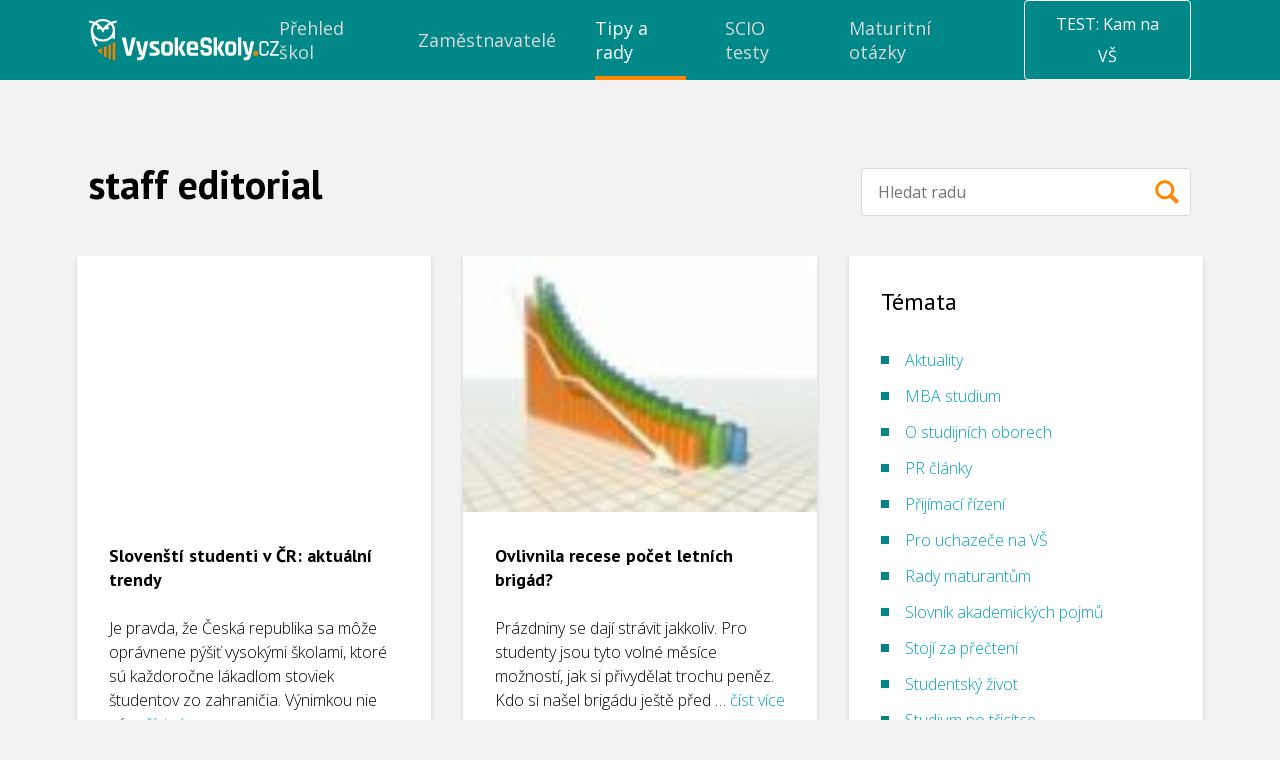

--- FILE ---
content_type: text/html; charset=UTF-8
request_url: https://www.vysokeskoly.cz/autor/host
body_size: 33785
content:
<!doctype html>
<html>
<head>
    <script>
                var baseUrlAcademy = '';
        var locale = 'cs';
        var currentApplication = 'VysokeSkoly';
        var nativeLanguage = 'čeština';

                    var uuid = 'fc0a1564-ad77-4e53-95e3-5f2bf75e9e50';
        
        var gaConfig = {
            trackEvent: true,
            trackEcommerce: true,
            ecommerceMeasureType: '2025',
        }
    </script>

    
            <meta charset="UTF-8">
        <meta http-equiv="X-UA-Compatible" content="IE=edge,chrome=1">
        <meta name="viewport" content="width=device-width,minimum-scale=1.0,,maximum-scale=1.0,initial-scale=1.0">
                <meta name="referrer" content="unsafe-url">
    
    
    <title>staff editorial - Články autora - Tipy a rady - Vysoké školy</title>
            

    <link rel="shortcut icon" type="image/png" href="//cdn.vysokeskoly.cz/vysokeskoly/static/images/favicon/VS_32.png?v=3">

    <link rel="apple-touch-icon" sizes="57x57" href="//cdn.vysokeskoly.cz/vysokeskoly/static/images/favicon/VS_57.png?v=3">
    <link rel="apple-touch-icon" sizes="72x72" href="//cdn.vysokeskoly.cz/vysokeskoly/static/images/favicon/VS_72.png?v=3">
    <link rel="apple-touch-icon" sizes="96x96" href="//cdn.vysokeskoly.cz/vysokeskoly/static/images/favicon/VS_96.png?v=3">
    <link rel="apple-touch-icon" sizes="114x114" href="//cdn.vysokeskoly.cz/vysokeskoly/static/images/favicon/VS_114.png?v=3">
    <link rel="apple-touch-icon" sizes="144x144" href="//cdn.vysokeskoly.cz/vysokeskoly/static/images/favicon/VS_144.png?v=3">

    <link rel="icon" type="image/png" href="//cdn.vysokeskoly.cz/vysokeskoly/static/images/favicon/VS_32.png?v=3" sizes="32x32">
    <link rel="icon" type="image/png" href="//cdn.vysokeskoly.cz/vysokeskoly/static/images/favicon/VS_96.png?v=3" sizes="96x96">
    <link rel="icon" type="image/png" href="//cdn.vysokeskoly.cz/vysokeskoly/static/images/favicon/VS_144.png?v=3" sizes="144x144">

    <link rel="manifest" href="//cdn.vysokeskoly.cz/vysokeskoly/static/images/favicon/manifest.json?v=3">

    <meta name="msapplication-TileImage" content="//cdn.vysokeskoly.cz/vysokeskoly/static/images/favicon/VS_144.png?v=3">

<meta name="apple-mobile-web-app-title" content="Vysokéškoly.cz">
<meta name="application-name" content="Vysokéškoly.cz">

<meta name="msapplication-TileColor" content="#088">
<meta name="theme-color" content="#088">
    
                <meta property="og:title" content="staff editorial - Články autora - Tipy a rady - Vysoké školy"/>
<meta property="og:url" content="https://www.vysokeskoly.cz/autor/host"/>

    <meta property="og:image" content="//cdn.vysokeskoly.cz/vysokeskoly/static/images/logo-VSCZ-negativ-RGB.png"/>
    <meta property="og:image:width" content="1281"/>
    <meta property="og:image:height" content="721"/>
    

                    <script type="application/ld+json">
    {
    "@context": "https://schema.org",
    "@graph": [
        {
            "@type": "ProfilePage",
            "mainEntity": {
                "@type": "Person",
                "name": "staff editorial",
                "url": "https://www.vysokeskoly.cz/autor/host"
            },
            "inLanguage": "cs"
        },
        {
            "@type": "ItemList",
            "itemListElement": [
                {
                    "@type": "ListItem",
                    "position": 1,
                    "url": "https://www.vysokeskoly.cz/clanek/slovensti-studenti-v-cr-aktualni-trendy",
                    "name": "Slovenští studenti v ČR: aktuální trendy"
                },
                {
                    "@type": "ListItem",
                    "position": 2,
                    "url": "https://www.vysokeskoly.cz/clanek/ovlivnila-recese-pocet-letnich-brigad",
                    "name": "Ovlivnila recese počet letních brigád?"
                },
                {
                    "@type": "ListItem",
                    "position": 3,
                    "url": "https://www.vysokeskoly.cz/clanek/modelove-otazky-pri-pohovoru",
                    "name": "Modelové otázky při pohovoru"
                },
                {
                    "@type": "ListItem",
                    "position": 4,
                    "url": "https://www.vysokeskoly.cz/clanek/uznani-zahranicniho-vzdelani",
                    "name": "Uznání zahraničního vzdělání"
                },
                {
                    "@type": "ListItem",
                    "position": 5,
                    "url": "https://www.vysokeskoly.cz/clanek/casovy-harmonogram-pro-planovani-studia-v-zahranici",
                    "name": "Časový harmonogram pro plánovaní studia v zahraničí"
                },
                {
                    "@type": "ListItem",
                    "position": 6,
                    "url": "https://www.vysokeskoly.cz/clanek/prijimaci-rizeni-rozhodnuti-o-prijeti-zapis-do-studia",
                    "name": "Přijímací řízení, rozhodnutí o přijetí, zápis do studia"
                },
                {
                    "@type": "ListItem",
                    "position": 7,
                    "url": "https://www.vysokeskoly.cz/clanek/erasmus-v-recku-musela-jsem-se-stat-flegmatikem",
                    "name": "ERASMUS V ŘECKU: Musela jsem se stát flegmatikem"
                },
                {
                    "@type": "ListItem",
                    "position": 8,
                    "url": "https://www.vysokeskoly.cz/clanek/kde-zadat-o-stipendia-pro-studium-v-cr",
                    "name": "Kde žádat o stipendia pro studium v ČR?"
                },
                {
                    "@type": "ListItem",
                    "position": 9,
                    "url": "https://www.vysokeskoly.cz/clanek/podminky-prijeti-ke-studiu-na-vs",
                    "name": "Podmínky přijetí ke studiu na VŠ"
                },
                {
                    "@type": "ListItem",
                    "position": 10,
                    "url": "https://www.vysokeskoly.cz/clanek/ivy-league-aneb-proc-ne",
                    "name": "Ivy league aneb proč ne?"
                }
            ],
            "numberOfItems": 10
        },
        {
            "@type": "Organization",
            "name": "Vysoké školy",
            "logo": {
                "@type": "ImageObject",
                "url": "//cdn.vysokeskoly.cz/vysokeskoly/static/images/logo-VSCZ-negativ-RGB.svg"
            }
        }
    ]
}
    </script>

        <link rel="canonical" href="https://www.vysokeskoly.cz/autor/host" />

        <meta name="robots" content="index, follow, max-snippet:-1, max-image-preview:large, max-video-preview:-1" />

    
                <meta property="og:type" content="website" />
    <meta property="og:url" content="https://www.vysokeskoly.cz/autor/host" />
    <meta property="og:title" content="staff editorial" />

            <meta property="og:description" content="" />
    
            <meta name="keywords" content="staff editorial" />
    

            <link
            href="https://fonts.googleapis.com/css?family=Open+Sans:300,400,700&#124;PT+Sans:400,700&amp;subset=latin-ext"
            rel="stylesheet"
            type="text/css"
        />

        <link href="//cdn.vysokeskoly.cz/vysokeskoly/static/css/vysokeskoly.min.css?v=7e577def76fe4afc6227c9ae53a64ba7"
              rel="stylesheet"
              type="text/css"
        />

        <link href="//cdn.vysokeskoly.cz/vysokeskoly/static/main/main.css?v=a4f072a5a6fd0a14f051ae9419bf7405"
              rel="stylesheet"
              type="text/css"
        />

        <noscript>
            <style>
                .collapsible-gradient {
                    max-height: 100%;
                }
            </style>
        </noscript>
    
            <script src="//cdn.vysokeskoly.cz/vysokeskoly/static/main/main.min.js?v=d4bac50991e1258f29806444b420eeb3"></script>
    
    
    
</head>
<body>
    
<!-- Google Tag Manager -->
<script>(function(w,d,s,l,i){w[l]=w[l]||[];w[l].push({'gtm.start':
new Date().getTime(),event:'gtm.js'});var f=d.getElementsByTagName(s)[0],
j=d.createElement(s),dl=l!='dataLayer'?'&l='+l:'';j.async=true;j.src=
'https://www.googletagmanager.com/gtm.js?id='+i+dl;f.parentNode.insertBefore(j,f);
})(window,document,'script','dataLayer','GTM-P7WV6QT');</script>
<!-- End Google Tag Manager -->



        
<svg height="0" width="0" style="position:absolute" xmlns="http://www.w3.org/2000/svg" xmlns:xlink="http://www.w3.org/1999/xlink" xmlns:serif="http://www.serif.com/" xmlns:xodm="http://www.corel.com/coreldraw/odm/2003"><defs><symbol viewBox="0 0 48 48" id="icon-13-plat">
  <!-- Generator: Adobe Illustrator 29.7.1, SVG Export Plug-In . SVG Version: 2.1.1 Build 8)  -->
  <path d="M34.73,20.87s-.61-.13-.81-.22c-.51-.24-1.04-.63-1.35-1.12-.3-.48-.36-1.47-.77-1.56l-15.46.02c-.39.61-.35,1.2-.9,1.83-.61.7-1.83.95-1.91,1.04-.19.22.11,5.01,0,5.73,1.74.1,2.41,1.39,2.82,2.89h15.66c-.04-1.51,1.23-2.83,2.73-2.89-.12-.72.18-5.52,0-5.73M36.12,30.58H12.15v-13.84h23.97v13.84Z" />
  <path d="M27.08,23.46c-.23.27.38.32.55.51,2.05,2.17-2.01,4.8-4.04,2.49-.35-.4.33-1.03.56-1.07.21-.04.71.52,1,.61,1.67.5,2.2-1.46.59-1.82-.19-.04-.7,0-.72-.03-.03-.03-.03-.93,0-.96.08-.08,1.98-.02,1.44-1.23-.55-1.24-2.07.27-2.19.27-.06,0-.55-.61-.76-.62,1-2.09,4.81-1.7,4.38.95-.12.75-.64.7-.81.9" />
  <path d="M22.28,20.44v6.71h-1.51v-5.21l-1.02.68c-.23-.29-.6-.55-.37-.89.43-.62,2.07-1.59,2.89-1.3" />
</symbol><symbol viewBox="0 0 147 147" id="icon-anglicky-jazyk">
    <path d="M147,20.05A20.05,20.05,0,0,0,127,0H20.05A20.05,20.05,0,0,0,0,20.05V127a20.05,20.05,0,0,0,20.05,20H127a20.05,20.05,0,0,0,20-20Z" style="fill:#f80;fill-rule:evenodd" />
    <path d="M71.29,86.93H56.21L52.49,97.81H42.88L60.56,48.35h7.08L85.32,97.81H75.22ZM58.66,79.22H69.19l-3.65-11-1.47-7.71h-.36l-1.47,7.78Z" style="fill:#fff" />
    <path d="M94.51,48.7h9.62V84.62a21.44,21.44,0,0,1-.64,5.33,12.44,12.44,0,0,1-2.07,4.46,10.54,10.54,0,0,1-3.68,3.08,11.73,11.73,0,0,1-5.47,1.16,25.57,25.57,0,0,1-4.42-.42A18.35,18.35,0,0,1,83.71,97l2.1-7.86a9.13,9.13,0,0,0,4.14.91c2,0,3.22-.72,3.76-2.17a17.14,17.14,0,0,0,.8-5.76Z" style="fill:#fff" />
</symbol><symbol viewBox="0 0 27 14" id="icon-arrow">
    <path d="M0.5,0.5l13,13l13,-13" style="fill:none;stroke:currentColor;stroke-width:1.01px;" />
</symbol><symbol viewBox="0 0 48 48" id="icon-auto-pro-soukrome-ucely">
  <!-- Generator: Adobe Illustrator 29.7.1, SVG Export Plug-In . SVG Version: 2.1.1 Build 8)  -->
  <path d="M17.21,27.5c0-.58-.47-1.05-1.05-1.05s-1.05.47-1.05,1.05.47,1.05,1.05,1.05,1.05-.47,1.05-1.05M18.34,27.53c0,1.21-.98,2.19-2.19,2.19s-2.19-.98-2.19-2.19.98-2.19,2.19-2.19,2.19.98,2.19,2.19" />
  <path d="M32.78,27.5c0-.58-.47-1.05-1.05-1.05s-1.05.47-1.05,1.05.47,1.05,1.05,1.05,1.05-.47,1.05-1.05M33.91,27.53c0,1.21-.98,2.19-2.19,2.19s-2.19-.98-2.19-2.19.98-2.19,2.19-2.19,2.19.98,2.19,2.19" />
  <path d="M20.24,22.06v-3.14h4.01c.6,0,2.91,2.67,3.55,3.14h-7.56ZM19.25,22.06h-5.41c.36-.8,1.04-2.35,1.78-2.82.09-.06.68-.32.72-.32h2.9v3.14h0ZM36.39,24.11c-1.44-2.26-4.77-1.27-6.71-2.12-.33-.15-1.08-.86-1.41-1.15-.94-.82-2.64-2.86-3.81-3.06-2.58.12-5.46-.25-8-.03-2.58.22-2.4,2.14-3.66,3.55-.54.61-1.85.66-2.07,1.88-.1.53-.1,2.91.05,3.39.16.5.79.95,1.29,1.04,1.57.27,1.04-.35,1.48-1.37.95-2.17,4.08-2.17,5.12,0,.23.48.22,1.31.7,1.4l9.17-.02c.27-.09.43-1.04.6-1.38,1.01-2.06,4.17-2.18,5.12,0,.13.3.24,1.15.31,1.25.13.18,1.39.19,1.64.12.88-.25.61-2.83.18-3.5" />
</symbol><symbol viewBox="0 0 48 48" id="icon-bank">
<g id="icon-bank_bank_1_">
	<path d="M36,35.5c0,0.276-0.224,0.5-0.5,0.5h-23c-0.276,0-0.5-0.224-0.5-0.5v-1c0-0.276,0.224-0.5,0.5-0.5h23
		c0.276,0,0.5,0.224,0.5,0.5V35.5z M12,22.385c0-0.268,0.178-0.682,0.394-0.85l11.211-9.26c0.217-0.168,0.572-0.152,0.789,0.016
		l11.211,9.234C35.822,21.693,36,22.118,36,22.385S35.775,23,35.5,23H33v8h1.5c0.275,0,0.5,0.214,0.5,0.489v1
		C35,32.765,34.775,33,34.5,33h-21c-0.275,0-0.5-0.235-0.5-0.511v-1C13,31.214,13.225,31,13.5,31H15v-8h-2.5
		C12.225,23,12,22.65,12,22.385z M19,31v-8h-2v8H19z M23,31v-8h-2v8H23z M27,31v-8h-2v8H27z M31,23h-2v8h2V23z" />
</g>
</symbol><symbol viewBox="0 0 48 48" id="icon-bonusy-premie">
  <!-- Generator: Adobe Illustrator 29.7.1, SVG Export Plug-In . SVG Version: 2.1.1 Build 8)  -->
  <path d="M34.99,17.67h-6.13l.26-.21.76-.77c.57-.58.93-1.35.93-2.17h0c0-.81-.31-1.59-1-2.12-2.34-1.78-5.36.83-6,3.17-.4.09-.27-.05-.38-.22-.36-.55-.53-1.16-.99-1.74-2.33-2.93-6.06-1.94-5.88,1.01.06.99.58,1.9,1.37,2.52l.19.15c.07.04.14.08.21.13.13.09.27.18.41.25h-6.5c-.35,0-.63.28-.63.63v5.17c0,.35.28.63.63.63h.83v8.77c0,.39.32.71.71.71h19.7c.39,0,.71-.32.71-.71v-8.77h.81c.35,0,.63-.28.63-.63v-5.17c0-.35-.28-.63-.63-.63ZM28.51,13.52c.37.07.68.45.75.81.3,1.72-3.17,3.13-4.6,3.13.62-1.54,1.77-4.35,3.85-3.93ZM18.36,15.46h0c-1.19-1.92.97-2.61,2.46-1.26.96.87,1.17,2.35,2.14,3.25-1.29-.03-3.9-.86-4.6-1.99ZM24.92,24.1v8.1h-2.66v-8.1h2.66ZM22.26,22.73v-3.69h2.66v3.69h-2.66ZM12.97,22.73v-3.69h7.92v3.69h-7.83s-.09,0-.09,0ZM14.44,24.1h6.46v8.1h-6.46v-8.1ZM32.81,32.2h-6.51v-8.1h6.51v8.1ZM34.25,22.73h-.07s-7.89,0-7.89,0v-3.69h7.96v3.69Z" />
</symbol><symbol viewBox="0 0 48 48" id="icon-children-friendly">
  <!-- Generator: Adobe Illustrator 29.7.1, SVG Export Plug-In . SVG Version: 2.1.1 Build 8)  -->
  <path d="M25.95,16.51v2.55c0,.09,0,.27-.03.74-1.31.05-2.59-.58-3.63-1.37-.45-.34-1.16-1.41-1.67-1.29-.41.1-4.07,2.04-4.3,2.32-.61.75-.43,2.08-.75,2.74-.37.78-1.88.08-1.94,1.93-.08,2.34,1.3,1.51,2.14,2.1.3.21,1.38,2.87,2.18,3.69,3.26,3.32,9.33,2.96,12.21-.65.6-.76,1.15-2.45,1.56-2.85.43-.41.95-.26,1.38-.46.97-.46.97-2.58.18-3.11-.34-.23-1.03-.11-1.29-.41-.43-.5-.28-1.75-.72-2.17-.24-.23-1.22-.48-1.65-.73-1.39-.8-2.65-1.78-3.67-3.03M32.95,27.73c-.06.05-.34,1.04-.54,1.39-3.73,6.26-13.15,6.51-17,.23-.23-.38-.62-1.55-.69-1.6-.1-.09-.57-.05-.83-.17-1.65-.82-2.14-2.56-1.84-4.31.29-1.72,1.78-1.74,2.07-2.34.22-.46.36-1.9.64-2.66,2.82-7.7,13.86-8.36,17.48-.95.43.87.92,3.47,1.16,3.8.15.2.77.29,1.11.55,1.8,1.38,1.33,5.19-.79,6.02-.23.09-.64-.02-.75.07" />
  <path d="M20.57,26.82c.75-.25,1.17.54,1.83.87.84.42,1.68.55,2.59.25.71-.23,1.2-1.2,1.78-1.15.92.08.71,1.16.29,1.75-1.29,1.8-4.74,1.59-6.22.16-.44-.42-1.16-1.58-.26-1.88" />
  <path d="M21.6,23.05c0,.75-.61,1.35-1.35,1.35s-1.35-.61-1.35-1.35.61-1.35,1.35-1.35,1.35.61,1.35,1.35" />
  <path d="M28.57,23.06c0,.74-.6,1.35-1.35,1.35s-1.35-.6-1.35-1.35.6-1.35,1.35-1.35,1.35.6,1.35,1.35" />
</symbol><symbol viewBox="0 0 48 48" id="icon-dog-friendly-office">
  <!-- Generator: Adobe Illustrator 29.7.1, SVG Export Plug-In . SVG Version: 2.1.1 Build 8)  -->
  <path d="M20.02,28.96c.89.44,1.04-.51,1.95-.89,1.83-.77,3.45.3,3.68,2.22.19,1.57-.58,1.54-1.52,2.49,1.61-.22,2.3,1.54.87,2.24-3.29-.21-6.94.3-10.18.01-2.23-.2-2.98-1.16-3.37-3.29-.13-.69-.4-2.13.34-2.5,1.56-.78,1.37,2.57,1.87,3.23.22.3,1.33.71,1.66.5.27-.17-.21-2.61.02-3.12.63-4.37,3.4-7.33,6.17-10.48,1.62.64,3.95,1.18,4.94-.73.31-.6.35-4.75.02-4.97-.18-.12-.68.02-.76.32-.09.33.28,2.25.16,3.08-.38,2.77-3.68,2.26-4.33.26-.58-1.76.58-6.05,2.7-6.4.54-.09,2.17-.22,2.73-.22,2.33,0,2.14.96,3.23,2.27,1.36,1.63,3.48.89,4.22,1.65.93.96-.09,3.77-1.37,3.94-.82.11-2.79-.21-3.44.28-.56.42.17,3.67.21,4.5.07,1.61-.35,8.71.48,9.5.46.45,1.83.05,1.44,1.42-.33,1.13-4.24.89-4.57.34-.16-.26-.21-2.75-.32-3.4-.31-1.89-1.14-4.29-3.39-4.44-1.48-.1-3.06.66-3.43,2.16" />
</symbol><symbol viewBox="0 0 48 48" id="icon-dovolena-navic">
  <!-- Generator: Adobe Illustrator 29.7.1, SVG Export Plug-In . SVG Version: 2.1.1 Build 8)  -->
  <path d="M21.66,15.2c-.64-.84-3.69-2.41-4.03-3.21-.14-.32.84-.56,1.05-.6,2.75-.41,4.74,1.38,6,3.62,1.09-2.57,3.99-3.54,6.56-2.53.46.18,1.41.55.81.92-.78.5-2.19.73-3.06,1.15l-1.65.82c2.99-.19,5.74,2.95,5.49,5.86-.45.44-3.59-2.28-4.19-2.68-.25-.17-1.71-1.11-1.86-.98,1.94,2.2,2.72,5.64.46,7.87-1.03-1.78-1.54-4.93-2.83-6.48-.44-.53-1.26,1.23-1.38,1.54-.96,2.35-1.76,7.52-1.38,9.98.11.7.64.22,1.19.26,3.42.24,7.63.94,10.25,3.32.5.45,1.15.9,1.01,1.64H12.41c-1.26,0,.19-1.52.55-1.83,1.57-1.33,4.1-2.26,6.12-2.58-.2-3.87.11-7.51,1.93-10.99.29-.56,1.74-2.32,1.74-2.47.02-.6-2.19-.05-2.53.03-1.62.37-3.1,1.08-4.61,1.71-.43-1.63,1.84-4.4,3.39-4.4h2.66Z" />
</symbol><symbol viewBox="0 0 4.42 4.25" id="icon-ekonomie-a-management">
    <path d="M4,.85A.42.42,0,1,0,3.67.7l-.57.86a.28.28,0,0,0-.13,0A.42.42,0,0,0,2.55,2V2l-.79.35a.41.41,0,0,0-.32-.15.43.43,0,0,0-.36.65l-.74.85V0H0V4.25H4.25V3.91H.51L1.27,3a.33.33,0,0,0,.17,0,.42.42,0,0,0,.43-.42.09.09,0,0,0,0-.05l.8-.35A.41.41,0,0,0,3,2.38.42.42,0,0,0,3.4,2a.39.39,0,0,0-.09-.26L3.88.84Z" />
    <path d="M.61,3.4H.34V3.23H.76L.61,3.4Zm.24-.68H.34V2.55H.85V2H.34V1.87H.85V1.36H.34V1.19H.85V.68H.34V.51H.85V0H1V.51h.51V0H1.7V.51h.51V0h.17V.51h.51V0h.17V.51h.51V.43a.43.43,0,0,0,.1.27l-.1.15V.68H3.06v.51h.29l-.12.17H3.06v.18H2.89V1.36H2.38v.51h.18a.28.28,0,0,0,0,.09V2L2.49,2H2.38v0l-.17.07V2H1.7V2.3a.38.38,0,0,0-.17-.08V2H1v.51H1a.28.28,0,0,0,0,.09s0,0,0,.08H1v.21l-.17.19v-.4ZM2.38,1.19h.51V.68H2.38Zm-.68,0h.51V.68H1.7Zm0,.68h.51V1.36H1.7ZM1,1.19h.51V.68H1Zm0,.68h.51V1.36H1ZM3.74.09V0H3.57V.43A.41.41,0,0,1,3.74.09Zm0,1.1h.51v.17H3.74v.51h.51V2H3.74v.51h.51v.17H3.74v.51h.51V3.4H3.74v.51H3.57V3.4H3.06v.51H2.89V3.4H2.38v.51H2.21V3.4H1.7v.51H1.53V3.4H1v.51H.85v-.4l.25-.28h.43V3.05A.38.38,0,0,0,1.7,3v.26h.51V2.72H1.86a.25.25,0,0,0,0-.08.09.09,0,0,0,0-.05l.1,0h.25V2.44l.17-.07v.18h.51V2.37h.17v.18h.51V2H3.39S3.4,2,3.4,2s0-.06,0-.09h.18V1.36h0l.2-.3v.13ZM2.89,2.72H2.38v.51h.51Zm.68,0H3.06v.51h.51Z" />
</symbol><symbol viewBox="0 0 48 48" id="icon-envelope">
<g id="icon-envelope_envelope_2_">
	<path d="M24,28L12,16h24L24,28z M24,30l-5-5l-7,7h24l-7-7L24,30z M30,24l6,6V18L30,24z M12,18v12l6-6L12,18z" />
</g>
</symbol><symbol viewBox="0 0 48 48" id="icon-facebook">
    <g transform="matrix(0.0128003,0,0,0.0127964,15.6926,8.00437)">
        <path d="M842.506,2499.7L842.506,1359.6L1225.2,1359.6L1282.49,915.28L842.506,915.28L842.506,631.596C842.506,502.959 878.232,415.285 1062.71,415.285L1298,415.177L1298,17.785C1257.29,12.39 1117.63,0.296 955.151,0.296C615.923,0.296 383.68,207.35 383.68,587.615L383.68,915.292L0,915.292L0,1359.61L383.668,1359.61L383.668,2499.72L842.506,2499.7Z" style="fill-rule:nonzero;" />
    </g>
</symbol><symbol viewBox="0 0 144 276.94" id="icon-facebook-2">
    <path d="M88.42,244.4V147.76H120.9l4.86-37.66H88.42v-24c0-10.9,3.06-18.36,18.69-18.36h20V34.07A266.39,266.39,0,0,0,98,32.54c-28.82,0-48.52,17.55-48.52,49.79V110.1H16.92v37.66H49.48V244.4Z" />
</symbol><symbol viewBox="0 0 48 48" id="icon-firemni-oslavy">
  <!-- Generator: Adobe Illustrator 29.7.1, SVG Export Plug-In . SVG Version: 2.1.1 Build 8)  -->
  <path d="M21.19,20.14c1.16,1.35,2-1.8,2.07-2.61.11-1.15-.46-2.04-.37-3.04.05-.52,1.69-3.65-.22-3.11-.52.15-1.33,2.54-1.38,3.11-.09,1.09.46,1.95.36,3.04-.08.91-1.05,1.93-.46,2.61" />
  <path d="M33.54,25.49c-1.57.24-2.36-1.34-4.42-1.02-.75.12-2.22.48-1.9,1.45.33.98,2.1-.12,2.88-.03.8.09,1.55.94,2.28,1.14.83.22,3.57-.32,2.96-1.53-.41-.8-1.29-.09-1.8,0" />
  <path d="M31.88,29.26c-.72,0-1.31.59-1.31,1.31s.59,1.31,1.31,1.31,1.31-.58,1.31-1.31-.59-1.31-1.31-1.31" />
  <path d="M17.58,17.77c1.42-.29,1.15-2.81-.63-2.44-1.34.28-1.14,2.8.63,2.44" />
  <path d="M34.71,22.22c0-.63-.51-1.13-1.13-1.13s-1.13.51-1.13,1.13.51,1.13,1.13,1.13,1.13-.51,1.13-1.13" />
  <path d="M35.7,15.99l-.86-1.21c-.04-.05-.05-.12-.02-.18l.51-1.4c.06-.16.02-.33-.09-.45-.12-.12-.29-.16-.45-.12l-1.42.45c-.06.02-.13,0-.18-.03l-1.17-.92c-.13-.1-.31-.12-.46-.05s-.24.22-.25.39v1.49c-.01.06-.05.12-.1.16l-1.23.83c-.14.09-.21.25-.19.42s.14.3.29.36l1.41.47c.06.02.11.07.12.13l.41,1.43c.04.13.12.22.24.28.18.08.41.03.53-.14l.89-1.2s.1-.08.16-.08l1.49.05c.07,0,.14-.01.2-.04.12-.06.2-.16.23-.29.03-.12,0-.25-.07-.36" />
  <path d="M14.43,30.62l7.62-.22-8.08,2.79c-.3.11-.8-.06-.4-.88M18.61,22.42c.21.25.42.51.65.74.18.18.37.36.55.54.35.34.69.69,1.04,1.03.14.14.28.28.42.42l-4.06.02,1.4-2.75ZM24.49,28.67s-.17,0-.23,0l-8.87.04.81-1.59,7.03-.04,1.16,1.15c.17.18.2.3.1.43M19.73,20.88c-.88-.87-2.35-.59-2.85.54l-5.35,12.02c-.4.9.47,1.84,1.4,1.51l13.22-4.7c1.05-.37,1.34-1.71.55-2.49l-2.43-2.4" />
  <path d="M25.79,22.8l3.55-3.47c.3-.29.31-.78.01-1.08-.29-.3-.78-.31-1.08-.01l-3.55,3.47c-.3.29-.31.78-.01,1.08.29.3.78.31,1.08.01" />
</symbol><symbol viewBox="0 0 48 48" id="icon-firemni-rekreacni-zarizeni">
  <!-- Generator: Adobe Illustrator 29.7.1, SVG Export Plug-In . SVG Version: 2.1.1 Build 8)  -->
  <path d="M12.28,22.4c.31.36.85.41,1.22.11l10.22-8.81,9.49,9.08c.32.31.82.32,1.16.04l.11-.09c.39-.33.41-.92.05-1.27l-1.26-1.25h.07v-6.36h-3.26v3.2l-6.28-6.22-11.44,10.38c-.34.31-.38.84-.08,1.2" />
  <polygon points="16.94 30.63 18.15 30.63 16.28 27.96 17.42 27.96 15 24.49 12.57 27.96 13.71 27.96 11.84 30.63 13.05 30.63 11.25 33.2 14.1 33.2 14.1 35.83 15.61 35.83 15.61 33.2 18.74 33.2 16.94 30.63" />
  <polygon points="15.23 22.39 15.23 23.26 19.15 28.86 18.01 28.86 19.87 31.53 18.67 31.53 19.45 32.66 27.41 32.66 28.2 31.53 26.99 31.53 28.86 28.86 27.72 28.86 31.63 23.26 31.63 22.51 23.7 15.4 15.23 22.39" />
  <polygon points="33.81 30.63 35.02 30.63 33.15 27.96 34.29 27.96 31.87 24.49 29.45 27.96 30.58 27.96 28.72 30.63 29.92 30.63 28.13 33.2 30.97 33.2 30.97 35.83 32.49 35.83 32.49 33.2 35.61 33.2 33.81 30.63" />
</symbol><symbol viewBox="0 0 48 48" id="icon-firemni-skolka">
  <!-- Generator: Adobe Illustrator 29.7.1, SVG Export Plug-In . SVG Version: 2.1.1 Build 8)  -->
  <path d="M29.28,29.55c-2.15.29-3.46,5.52-.12,4.73,2.78-.66,2.45-5.04.12-4.73M17.55,29.55c-2.46.51-1.37,4.49.9,4.8,3.41.47,1.68-5.33-.9-4.8M32.48,28.94c.31-.21.2-1.37.03-1.77-.27-.62-2.25-2.47-2.9-2.43-.3.02-1,.82-1.34,1.02-2.37,1.42-5,1.85-7.64.81-.7-.28-2.86-1.87-3.1-1.85-1.05.09-3.5,2.53-2.71,3.76.65,1.01,1.53-.46,2.51-.62,2.71-.43,4.82,2.31,4.74,4.83h3.35c-.15-2.34,1.99-5.2,4.52-4.8.76.12,2.15,1.32,2.54,1.06M17.55,12.79c-1.25.14-1.81,1.07-1.62,2.28.25,1.58,1.96.92,2.19,1.73.21.73-.83,1.93-.7,3.29.36,3.73,4.73,6.04,8.12,4.99,2.71-.84,5.13-3.81,4.06-6.74-.14-.39-.65-.79-.61-1.18.1-1.08,1.74-.62,2.24-1.85.7-1.72-1-3.27-2.6-2.23-1.02.66-.52,2.16-1.46,2.28-.42.05-1.9-.69-2.78-.76-.55-.04-1.3-.03-1.85.03-.59.06-2.24.72-2.42.69-.66-.12-.45-2.78-2.58-2.54M26.52,13.3s.13-.52.3-.72c3.23-3.95,8.13.53,5.57,4.08-.28.39-1.2.97-1.21,1.05-.02.22.32.91.36,1.31.13,1.38-.26,2.86-.88,4.08,1.92,1.29,4.57,3.26,3.65,5.91-.36,1.03-1.42,1.45-1.45,1.57-.12.5.06,1.32-.04,1.97-.36,2.19-3.4,4.32-5.54,3.4-.71-.31-1.18-1.28-1.77-1.39-.38-.07-3.79-.06-3.96.04-.05.03-.42.71-.8.97-2.49,1.76-5.87-.67-6.3-3.35-.08-.52.09-1.16-.05-1.63-.14-.46-1.25-.75-1.44-2.1-.37-2.58,1.76-4.23,3.72-5.4-.37-.83-.82-1.69-.92-2.62-.09-.84.27-2.32.18-2.74-.04-.16-.49-.29-.67-.49-3.38-3.65,1.57-8.41,5.02-5.02.25.25.51,1.01.78,1.07.21.05,1.06-.31,1.48-.34.56-.04,1.31-.05,1.87,0,.42.03,2.03.43,2.12.37" />
  <path d="M25.96,21.53c.08.05.23.65.21.81-.08.76-1.69,1.5-2.39,1.55-1.09.09-3.48-1.01-2.66-2.26.53-.81,1.32.29,1.74.48,1.27.56,2.37-1.04,3.09-.58" />
  <path d="M27.48,18.65c0,.59-.48,1.07-1.07,1.07s-1.07-.48-1.07-1.07.48-1.07,1.07-1.07,1.07.48,1.07,1.07" />
  <path d="M22.02,18.64c0,.58-.47,1.05-1.05,1.05s-1.05-.47-1.05-1.05.47-1.05,1.05-1.05,1.05.47,1.05,1.05" />
</symbol><symbol viewBox="0 0 48 48" id="icon-flexibilni-pracovni-doba">
  <!-- Generator: Adobe Illustrator 29.7.1, SVG Export Plug-In . SVG Version: 2.1.1 Build 8)  -->
  <path d="M26.73,28.26c.35-.36.35-.93,0-1.28l-2.92-2.92v-3.96c0-.5-.41-.91-.91-.91s-.91.41-.91.91v4.71l3.46,3.46h0c.36.36.93.36,1.28,0Z" />
  <path d="M34.6,24.66c-.46-.04-.88.27-.97.72-.34,1.74-1.54,5.85-5.53,7.8-4.3,2.1-9.92.61-12.79-3.39-1.99-2.78-2.44-6.5-1.16-9.69,2.13-5.31,7.78-6.25,8.01-6.29,3.68-.57,7.46.94,9.89,3.89l-3.21-.4c-.43-.05-.82.25-.88.68s.25.82.68.88l5.2.65h0c.43.05.82-.25.88-.68l.57-4.58c.05-.43-.25-.82-.68-.88s-.82.25-.88.68l-.31,2.47c-2.84-3.42-7.24-5.16-11.54-4.49-.28.04-6.9,1.14-9.42,7.4-1.51,3.76-.99,8.14,1.36,11.42,2.33,3.25,6.22,5.09,10.08,5.09h0c1.71,0,3.42-.37,4.98-1.13,4.67-2.28,6.1-7,6.51-9.07.11-.53-.27-1.03-.8-1.08Z" />
</symbol><symbol viewBox="0 0 48 48" id="icon-folder">
    <path id="icon-folder_folder-closed_2_" d="M36,20L36,34C36,34.55 35.55,35 35,35L13,35C12.45,35 12,34.55 12,34L12,20C12,19.45 12.45,19 13,19L35,19C35.55,19 36,19.45 36,20ZM35,18L35,16C35,15.447 34.552,15 34,15L23.666,15L23.316,13.948C23.143,13.427 22.55,13 22,13L17,13C16.45,13 15.857,13.427 15.684,13.948L15.334,15L14,15C13.45,15 13,15.45 13,16L13,18L35,18Z" style="fill-rule:nonzero;" />
</symbol><symbol viewBox="0 0 30 22" id="icon-folder-closed">
    <g id="icon-folder-closed_folder-closed_2_" transform="matrix(1,0,0,1,-60.9939,-2173)">
        <path d="M84,2180L84,2194C84,2194.55 83.55,2195 83,2195L61,2195C60.45,2195 60,2194.55 60,2194L60,2180C60,2179.45 60.45,2179 61,2179L83,2179C83.55,2179 84,2179.45 84,2180ZM83,2178L83,2176C83,2175.45 82.552,2175 82,2175L71.666,2175L71.316,2173.95C71.143,2173.43 70.55,2173 70,2173L65,2173C64.45,2173 63.857,2173.43 63.684,2173.95L63.334,2175L62,2175C61.45,2175 61,2175.45 61,2176L61,2178L83,2178Z" style="fill-rule:nonzero;" />
    </g>
</symbol><symbol viewBox="0 0 30 22" id="icon-folder-open">
    <g transform="matrix(1,0,0,1,-11926,-302)">
        <g transform="matrix(1,0,0,1,1538,-16)">
            <g id="icon-folder-open_folder-open_2_" transform="matrix(1,0,0,1,10136,-416)">
                <path d="M256.516,740.688C256.266,741.25 252,751.907 252,751.907L252,737C252,736.45 252.45,736 253,736L254.334,736L254.684,734.948C254.857,734.427 255.45,734 256,734L261,734C261.55,734 262.143,734.427 262.316,734.948L262.666,736L272,736C272.55,736 273,736.45 273,737L273,740L257.5,740C257.225,740 256.766,740.125 256.516,740.688ZM281,741L259,741C258.45,741 257.833,741.418 257.629,741.929L252.371,755.072C252.167,755.582 252.45,756 253,756L275,756C275.55,756 276.167,755.582 276.371,755.071L281.629,741.928C281.833,741.418 281.55,741 281,741Z" style=";fill-rule:nonzero;" />
            </g>
        </g>
    </g>
</symbol><symbol viewBox="0 0 48 48" id="icon-globe-af">
<g id="icon-globe-af_globe-af_2_">
	<path d="M24,12.417c-4.514,0-8.713,2.715-10.567,6.831c-1.877,4.17-1.068,9.192,2.015,12.565c3.08,3.37,7.993,4.63,12.315,3.146
		c4.246-1.457,7.34-5.373,7.767-9.843C36.171,18.404,30.747,12.417,24,12.417z M19.809,17.441c0.319-0.93,2.039,0.542,1.117,1.35
		c-0.221,0.194-1.42,0.162-1.165-0.117c0.102-0.111,0.258-0.112,0.359-0.252C20.383,18.058,19.973,17.728,19.809,17.441z
		 M27.977,30.363c-0.031,0.369-0.289,1.285-0.792,1.285c-0.365,0-0.361-0.514-0.324-0.764c0.134-0.894,0.514-1.061,1-1.732
		C28.197,29.437,28.008,29.989,27.977,30.363z M29.123,23.993c-0.439,0.469-1.095,1.211-1.814,1.208
		c-0.489-0.002-0.536-1.513-1.126-1.793c-0.3-0.143-0.718,0.196-0.476,0.49c0.264,0.319,0.261,0.751,0.598,1.027
		c0.583,0.477,1.106,1.027,1.867,0.441c-0.077,0.893-0.754,1.4-1.279,2.045c-0.295,0.363-0.531,0.77-0.436,1.255
		c0.08,0.408,0.374,0.961,0.045,1.334c-0.217,0.247-0.706,0.385-0.724,0.773c0.055,0.146,0.077,0.296,0.065,0.45
		c-0.103,0.215-0.327,0.357-0.442,0.577c-0.219,0.422-0.675,1.242-1.165,1.401c-0.24,0.078-0.857,0.282-1.045,0.045
		c-0.499-0.628-0.325-2.09-0.617-2.824c-0.193-0.485,0.17-0.724,0.177-1.176c0.005-0.346-0.233-0.637-0.395-0.922
		c-0.208-0.365-0.165-0.61-0.15-1.007c0.013-0.376-0.35-0.189-0.554-0.308c-0.229-0.133-0.254-0.431-0.579-0.227
		c-0.28,0.172-1.142,0.317-1.462,0.262c-0.464-0.08-1.028-1.08-1.146-1.495c-0.109-0.389,0.187-0.762,0.078-1.088
		c-0.115-0.343-0.015-0.658,0.211-0.927c0.345-0.408,0.759-1.094,1.203-1.36c0.316-0.19,0.728-0.006,1.103-0.108
		c0.336-0.091,0.834-0.211,1.19-0.13c0.372,0.084-0.047,0.452,0.199,0.588c0.287,0.158,0.494,0.299,0.764,0.471
		c0.278,0.176,0.381-0.319,0.582-0.368c0.243-0.059,0.576-0.094,0.823-0.044c0.479,0.101,1.458-0.229,0.978-0.94
		c-0.169-0.249-0.624-0.322-0.88-0.429c-0.317-0.132-0.127-0.671-0.554-0.65c-0.319,0.079,0.118,0.412,0.01,0.598
		c-0.197,0.339-0.569-0.376-0.62-0.468c-0.059-0.107-0.757-1.071-0.978-0.862c-0.075,0.071,1.173,1.492,0.225,1.215
		c-0.003-0.375-0.39-0.413-0.594-0.662c-0.284-0.347-0.512-0.192-0.828,0.084c-0.309,0.271-0.758,0.647-1.131,0.826
		c-0.814,0.391-0.686-0.448-0.664-0.936c0.015-0.326,0.498-0.174,0.672-0.25c0.529-0.233,0.011-0.48-0.125-0.703
		c0.155-0.233,1.094-0.509,1.359-0.578c0.594-0.158,1.093-0.646,1.82-0.285c0.095,0.045,1.007-0.524,0.356-0.687
		c-0.722-0.43-0.754,0.194-1.301,0.362c-0.005-0.604-1.482-0.658-0.928-1.467c0.453-0.66,0.82-0.752,2.101-0.846
		c0.937-0.062,1.39-0.031,1.593,0.141s0.265,0.79-0.223,0.851c0.091,0.807,0.936,0.062,1.258-0.146
		c0.532-0.341,1.657-0.131,1.808-0.253c0.151-0.122-0.101-0.469,0.032-0.688c0.125-0.207,0.441-0.102,0.483,0.109
		c0.574,0.092,0.845-0.334,1.454,0.071c1.841,1.226,3.267,2.99,3.994,5.846c0.326,1.281,0.387,2.713,0.013,2.609
		c-0.251-0.069-0.13-0.629-0.297-0.789c-0.433,0.101-1.163,0.822-1.352,1.221c-0.118,0.249,0.115,1.214-0.402,1.214
		c-0.209,0-0.312-0.771-0.343-0.901c-0.089-0.379-0.158-0.782-0.324-1.138c-0.189-0.407-0.361-0.15-0.659-0.209
		c-0.384-0.076-0.295-0.591-0.837-0.637C29.232,23.166,29.058,23.562,29.123,23.993z" />
</g>
</symbol><symbol viewBox="0 0 48 48" id="icon-googleplus">
    <g transform="matrix(0.0785605,0,0,0.0785605,5.99997,6.00249)">
        <path d="M160.777,259.368L232.371,259.368C219.804,294.898 185.768,320.372 145.921,320.078C97.572,319.721 57.594,281.043 55.717,232.729C53.705,180.94 95.254,138.166 146.604,138.166C170.083,138.166 191.509,147.112 207.662,161.771C211.488,165.244 217.312,165.266 221.075,161.724L247.371,136.975C251.483,133.104 251.498,126.567 247.398,122.683C221.781,98.414 187.417,83.287 149.522,82.547C68.696,80.969 0.567,147.238 0.004,228.078C-0.564,309.525 65.289,375.727 146.604,375.727C224.803,375.727 288.685,314.498 292.964,237.369C293.078,236.402 293.153,203.721 293.153,203.721L160.777,203.721C155.351,203.721 150.953,208.119 150.953,213.545L150.953,249.544C150.953,254.97 155.352,259.368 160.777,259.368Z" style="fill-rule:nonzero;" />
    </g>
    <g transform="matrix(0.0785605,0,0,0.0785605,5.99997,6.00249)">
        <path d="M414.464,206.99L414.464,171.817C414.464,167.062 410.61,163.208 405.855,163.208L376.251,163.208C371.496,163.208 367.642,167.062 367.642,171.817L367.642,206.99L332.469,206.99C327.714,206.99 323.86,210.844 323.86,215.599L323.86,245.203C323.86,249.958 327.714,253.812 332.469,253.812L367.642,253.812L367.642,288.985C367.642,293.74 371.496,297.594 376.251,297.594L405.855,297.594C410.61,297.594 414.464,293.74 414.464,288.985L414.464,253.812L449.637,253.812C454.392,253.812 458.246,249.958 458.246,245.203L458.246,215.599C458.246,210.844 454.392,206.99 449.637,206.99L414.464,206.99Z" style="fill-rule:nonzero;" />
    </g>
</symbol><symbol viewBox="0 0 48 48" id="icon-home-office">
  <!-- Generator: Adobe Illustrator 29.7.1, SVG Export Plug-In . SVG Version: 2.1.1 Build 8)  -->
  <path d="M23.85,16.55l-9.05,7.24v10.61c0,.42.34.75.75.75h16.64c.42,0,.75-.34.75-.75v-10.48l-9.09-7.37h0Z" />
  <path d="M32.46,18.86v-5.89c0-.22-.17-.39-.39-.39h-1.92c-.22,0-.39.17-.39.39v3.7l-5.87-4.78-12.34,9.36c-.28.21-.33.61-.12.89l.29.39c.21.28.61.33.89.12l11.25-8.53,10.45,8.49c.27.22.67.18.89-.09l.31-.38c.22-.27.18-.67-.09-.89l-2.94-2.39h0Z" />
</symbol><symbol viewBox="0 0 5.62 3.53" id="icon-humanitni-a-spolecenske-vedy">
    <path d="M.77,3.53H.08C0,3.53,0,3.51,0,3.44V3.25c0-.17.39-.31.67-.39A.71.71,0,0,1,.3,2.47l0,0a.19.19,0,0,1-.14-.11L0,2.2c0-.06,0-.11.07-.11H.2a2.19,2.19,0,0,1,0-.46.58.58,0,0,1,.45-.56c.27-.1.21-.3.48-.33-.16.19.06.29.19.32s.17.07.28.16a.54.54,0,0,0,.16.46V2c-.21.15-.6.43-.72.54a.57.57,0,0,0-.24.5v.37a.11.11,0,0,0,0,.08ZM4,2.76c-.11,0-1-.59-1-.59V1.56c0-.07.16-.19.16-.36V.72A.68.68,0,0,0,2.49,0a.68.68,0,0,0-.72.72V1.2c0,.17,0,.29.16.36v.61l-.81.59A.35.35,0,0,0,1,3.08v.37A.08.08,0,0,0,1,3.53H4.1a.08.08,0,0,0,.08-.08V3.08A.32.32,0,0,0,4,2.76Zm1.44.3-.8-.37V2.37a.93.93,0,0,0,.63-.29c.09-.1-.08-.19-.22-.35a.84.84,0,0,1-.16-.62.63.63,0,1,0-1.26,0,.8.8,0,0,1-.17.62c-.13.16-.31.21-.22.31a.63.63,0,0,0,.12.1l.23.13.26,0a1.19,1.19,0,0,0,.2.22A.45.45,0,0,1,4.34,3v.52H5.55a.07.07,0,0,0,.07-.08V3.29C5.62,3.18,5.55,3.12,5.46,3.06Z" />
</symbol><symbol viewBox="0 0 200 200" id="icon-informacni-technologie">
    <!-- Generator: Adobe Illustrator 29.0.1, SVG Export Plug-In . SVG Version: 2.1.0 Build 192)  -->
    <path d="M140.8,59.3H16.5c-5.5,0-10,4.7-10,10.4v79.1c0,5.7,4.5,10.4,10,10.4h45.8v7.6h-4c-7.2,0-13.1,6.1-13.1,13.6h66.9c0-3.8-1.5-7.2-3.8-9.6-2.4-2.5-5.6-4-9.2-4h-4v-7.6h45.8c5.5,0,10-4.7,10-10.4v-79.1c0-5.7-4.5-10.4-10-10.4ZM24.3,154.2c-1.9,0-3.4-1.6-3.4-3.5s1.5-3.5,3.4-3.5,3.4,1.6,3.4,3.5-1.5,3.5-3.4,3.5ZM95,153c0,.7-.5,1.2-1.2,1.2h-30.5c-.6,0-1.1-.5-1.1-1.2v-3.4c0-.7.5-1.2,1.1-1.2h30.5c.6,0,1.2.5,1.2,1.2v3.4h0ZM143.1,140.1c0,1.3-1,2.4-2.3,2.4H16.5c-1.3,0-2.3-1.1-2.3-2.4v-70.3c0-1.3,1-2.4,2.3-2.4h124.3c1.3,0,2.3,1.1,2.3,2.4v70.3Z" />
    <path d="M25.3,83.3c2.3,0,4.2-2,4.2-4.4s-1.9-4.4-4.2-4.4-4.2,2-4.2,4.4,1.9,4.4,4.2,4.4Z" />
    <path d="M37.6,83.3c2.3,0,4.2-2,4.2-4.4s-1.9-4.4-4.2-4.4-4.2,2-4.2,4.4,1.9,4.4,4.2,4.4Z" />
    <path d="M50,83.3c2.3,0,4.2-2,4.2-4.4s-1.9-4.4-4.2-4.4-4.2,2-4.2,4.4,1.9,4.4,4.2,4.4Z" />
    <path d="M23.2,114.8h12.3c1.2,0,2.1-1,2.1-2.2s-.9-2.2-2.1-2.2h-12.3c-1.2,0-2.1,1-2.1,2.2s.9,2.2,2.1,2.2Z" />
    <path d="M23.2,125h40.4c1.2,0,2.1-1,2.1-2.2s-.9-2.2-2.1-2.2H23.2c-1.2,0-2.1,1-2.1,2.2s.9,2.2,2.1,2.2Z" />
    <path d="M83.2,130.8H23.2c-1.2,0-2.1,1-2.1,2.2s.9,2.2,2.1,2.2h60c1.2,0,2.1-1,2.1-2.2s-.9-2.2-2.1-2.2Z" />
    <polygon points="83.8 114 83.8 106 72.7 100.1 83.8 94.1 83.8 86.2 59.5 100.1 83.8 114" />
    <polygon points="86.9 125 92.4 125 111.5 74.6 106 74.6 86.9 125" />
    <polygon points="112.3 94.1 123.3 100.1 112.3 106 112.3 114 136.6 100.1 112.3 86.2 112.3 94.1" />
    <path d="M176.6,89.1l.6-2.2,14.6-2v-16.1l-14.6-2-.6-2.2c-1.1-4.4-2.8-8.5-4.9-12.4l-1.1-2,9-12.2-10.9-11.4-11.7,9.3-1.9-1.2c-3.7-2.3-7.7-4-11.9-5.1l-2.2-.6-1.9-15.2h-15.5l-1.9,15.2-2.2.6c-4.2,1.1-8.2,2.9-11.9,5.1l-1.9,1.2-11.7-9.3-10.9,11.4,9,12.2-1.1,2c-1.4,2.6-2.7,5.3-3.6,8.1h15.1c5.6-10.6,16.5-17.9,29-17.9,18.3,0,33.1,15.5,33.1,34.5s-6.8,24.1-16.9,30.1v15.8c2.6-1,5.1-2.2,7.5-3.7l1.9-1.2,11.7,9.3,10.9-11.4-9-12.2,1.1-2c2.2-3.9,3.9-8,4.9-12.4Z" />
</symbol><symbol viewBox="0 0 4.09 4.09" id="icon-jazyky-a-mezinarodni-studia">
    <path d="M2,0A2.05,2.05,0,0,0,.18,1.21,2.08,2.08,0,0,0,.53,3.43,2.09,2.09,0,0,0,2.71,4,2,2,0,0,0,4.08,2.24,2.07,2.07,0,0,0,2,0ZM1.3.89c.06-.17.36.09.2.24s-.25,0-.2,0,0,0,.06-.05,0-.12-.06-.17ZM2.75,3.17c0,.07,0,.23-.14.23s-.07-.09-.06-.14.09-.18.18-.3c.06,0,0,.14,0,.21ZM3,2.05c-.08.08-.19.21-.32.21s-.1-.27-.2-.32S2.3,2,2.35,2s0,.13.1.18.2.18.33.08c0,.16-.13.25-.23.36a.26.26,0,0,0-.07.22c0,.07.06.17,0,.24s-.13.06-.13.13a.25.25,0,0,1,0,.08.87.87,0,0,1-.08.1c0,.08-.12.22-.2.25s-.16.05-.19,0-.06-.37-.11-.5,0-.13,0-.21a.33.33,0,0,0-.07-.16.28.28,0,0,1,0-.18c0-.06-.06,0-.1,0s0-.08-.1,0a.59.59,0,0,1-.26,0c-.08,0-.18-.19-.2-.26s0-.13,0-.19a.18.18,0,0,1,0-.17,1.21,1.21,0,0,1,.21-.24c.06,0,.13,0,.19,0a.75.75,0,0,1,.21,0c.07,0,0,.08,0,.11a.57.57,0,0,1,.13.08C2,1.9,2,1.81,2,1.8a.33.33,0,0,1,.14,0c.09,0,.26,0,.18-.17s-.11-.06-.16-.08,0-.11-.1-.11,0,.07,0,.1S2,1.48,2,1.46s-.13-.19-.17-.15.21.26,0,.21c0-.06-.07-.07-.1-.11s-.09,0-.15,0a.75.75,0,0,1-.2.15c-.14.07-.12-.08-.12-.17s.09,0,.12,0,0-.09,0-.13a.64.64,0,0,1,.24-.1c.1,0,.19-.11.32,0S2.1,1,2,1,1.85,1,1.75,1,1.49.91,1.59.77,1.74.63,2,.62s.25,0,.28,0,0,.14,0,.15.17,0,.23,0,.29,0,.32-.05,0-.08,0-.12.08,0,.09,0,.15-.06.25,0a1.67,1.67,0,0,1,.71,1c.06.23.07.48,0,.47s0-.12,0-.14a.45.45,0,0,0-.24.21s0,.22-.07.22-.06-.14-.06-.16a1.17,1.17,0,0,0-.06-.2c0-.08-.06,0-.12,0s-.05-.11-.14-.11S2.94,2,3,2.05Z" />
</symbol><symbol viewBox="0 0 48 48" id="icon-kafeterie">
  <!-- Generator: Adobe Illustrator 29.7.1, SVG Export Plug-In . SVG Version: 2.1.1 Build 8)  -->
  <path d="M30.24,30.73h2.58c1.37,0,2.48-1.11,2.48-2.48v-3.4c0-1.37-1.11-2.48-2.48-2.48h-1.53c-.18-.87-.4-1.54-.53-1.9l-.17-.45H13.62l-.16.46c-.47,1.35-1.42,4.91-.03,8.69,1.19,3.21,3.43,4.81,5.26,5.61h-5.34c-.32,0-.57.26-.57.57s.26.57.57.57h21.28c.32,0,.57-.26.57-.57s-.26-.57-.57-.57h-8.76c1.7-.76,3.28-2.09,4.35-4.06ZM32.81,23.76c.61,0,1.1.49,1.1,1.1v3.4c0,.61-.49,1.1-1.1,1.1h-1.95c.75-2.01.81-3.99.64-5.6h1.31ZM21.64,34.2c-.2-.02-5.05-.46-6.91-5.5-1.12-3.03-.51-5.98-.11-7.3h0s15,0,15,0c.44,1.39,1.15,4.56-.15,7.74-1.54,3.8-5.04,5.28-7.83,5.06Z" />
  <path d="M18.69,16.09c.38,0,.69-.31.69-.69v-4.1c0-.38-.31-.69-.69-.69s-.69.31-.69.69v4.1c0,.38.31.69.69.69Z" />
  <path d="M22.4,18.43c.38,0,.69-.31.69-.69v-4.1c0-.38-.31-.69-.69-.69s-.69.31-.69.69v4.1c0,.38.31.69.69.69Z" />
  <path d="M26.11,15.9c.38,0,.69-.31.69-.69v-4.1c0-.38-.31-.69-.69-.69s-.69.31-.69.69v4.1c0,.38.31.69.69.69Z" />
</symbol><symbol viewBox="0 0 4.42 3.89" id="icon-kultura-a-umeni">
    <path d="M4.25,1.1A4.73,4.73,0,0,0,3.18.88,2.31,2.31,0,0,0,2.69,1v.46a1.22,1.22,0,0,1-.06.3,1,1,0,0,0,.27-.12l.06,0a.1.1,0,0,1,.1.11v.18A.22.22,0,0,1,3,2a.79.79,0,0,1-.3.06l-.2,0a3.59,3.59,0,0,1-.42.6c.23.59.85,1.18,1.06,1.18h.18A2.55,2.55,0,0,0,4.42,2.3v-1a.25.25,0,0,0-.17-.23Zm-.6,1.95h0a1.64,1.64,0,0,0-.42,0,1.64,1.64,0,0,0-.42,0h0a.1.1,0,0,1-.09,0,.11.11,0,0,1,0-.09.26.26,0,0,1,.11-.2,1,1,0,0,1,.49-.14,1,1,0,0,1,.49.14.26.26,0,0,1,.11.2.13.13,0,0,1-.13.13Zm.43-.94a.09.09,0,0,1-.06,0H4a.55.55,0,0,0-.25,0A.92.92,0,0,1,3.41,2a.22.22,0,0,1-.11-.17V1.68a.1.1,0,0,1,.1-.11l.06,0a.87.87,0,0,0,.34.12c.19,0,.28.28.29.31a.11.11,0,0,1,0,.09ZM2.47.44A.25.25,0,0,0,2.3.21,4.79,4.79,0,0,0,1.24,0,4.93,4.93,0,0,0,.17.21.26.26,0,0,0,0,.44v1A2.16,2.16,0,0,0,1.15,3h.18A2.55,2.55,0,0,0,2.47,1.41ZM.4,1.08a.08.08,0,0,1-.07,0A.11.11,0,0,1,.3,1,.36.36,0,0,1,.38.78.85.85,0,0,1,.8.57a.32.32,0,0,1,.26.12.45.45,0,0,1,.05.19V1a.1.1,0,0,1-.1.11H1A.61.61,0,0,0,.71,1a.55.55,0,0,0-.25.05Zm1.33,1a1,1,0,0,1-.49.14,1,1,0,0,1-.49-.14.23.23,0,0,1-.11-.19.13.13,0,0,1,.13-.14h0a1.77,1.77,0,0,0,.43.05,1.73,1.73,0,0,0,.42-.05h.05a.13.13,0,0,1,.13.14.25.25,0,0,1-.11.19Zm.42-1a.11.11,0,0,1-.08,0H2A.61.61,0,0,0,1.77,1a.55.55,0,0,0-.25.05H1.46A.1.1,0,0,1,1.36,1V.88a.45.45,0,0,1,0-.19A.35.35,0,0,1,1.68.57a.8.8,0,0,1,.41.21A.29.29,0,0,1,2.17,1,.19.19,0,0,1,2.15,1.05Z" />
</symbol><symbol viewBox="0 0 48 48" id="icon-lekarska-pece">
  <!-- Generator: Adobe Illustrator 29.7.1, SVG Export Plug-In . SVG Version: 2.1.1 Build 8)  -->
  <path d="M29.38,25.73c0,.18-.14.32-.32.32h-3.48v3.48c0,.18-.14.32-.32.32h-3.23c-.18,0-.32-.14-.32-.32v-3.48h-3.48c-.18,0-.32-.14-.32-.32v-3.23c0-.18.14-.32.32-.32h3.48v-3.48c0-.18.14-.32.32-.32h3.23c.18,0,.32.14.32.32v3.48h3.48c.18,0,.32.14.32.32v3.23ZM34.7,18.26v-.02c-.01-.25-.02-.52-.02-.81-.02-1.44-1.16-2.62-2.6-2.7-2.99-.17-5.31-1.14-7.29-3.07l-.02-.02c-.65-.59-1.62-.59-2.26,0l-.02.02c-1.98,1.93-4.29,2.9-7.29,3.07-1.44.08-2.58,1.27-2.6,2.7,0,.29-.01.56-.02.81v.05c-.06,3.05-.13,6.85,1.14,10.3.7,1.9,1.76,3.54,3.14,4.9,1.58,1.54,3.65,2.77,6.15,3.64.08.03.17.05.25.07.12.02.24.04.37.04s.25-.01.37-.04c.09-.02.17-.04.25-.07,2.5-.87,4.57-2.1,6.15-3.64,1.39-1.36,2.45-3,3.14-4.9,1.28-3.46,1.2-7.26,1.15-10.32" />
</symbol><symbol viewBox="0 0 48 48" id="icon-map-marker">
<g id="icon-map-marker_map-marker_2_">
	<path id="icon-map-marker_map-marker_4_" d="M33.943,21.17c0,1.761-0.367,3.677-1.454,5.401c-3.276,5.087-7.422,9.756-7.422,9.756
		s-4.767-4.505-7.812-9.848c-0.763-1.667-1.262-3.432-1.262-5.199c0-4.967,4.017-9.281,8.975-9.281
		C29.926,12,33.943,16.204,33.943,21.17z M30.415,20.807c0-2.967-2.403-5.367-5.366-5.367c-2.963,0-5.366,2.399-5.366,5.367
		c0,2.965,2.403,5.365,5.366,5.365C28.012,26.172,30.415,23.772,30.415,20.807z" />
</g>
</symbol><symbol viewBox="0 0 127.14 145.3" id="icon-matematika">
    <path d="M24.22,48.43a6.07,6.07,0,0,1-6.06-6V24.22a6.07,6.07,0,0,1,6.06-6.06h78.7a6.07,6.07,0,0,1,6,6.06V42.38a6.06,6.06,0,0,1-6,6Z" style="fill-opacity:0.5" />
    <path d="M109,0H18.16A18.17,18.17,0,0,0,0,18.16v109A18.17,18.17,0,0,0,18.16,145.3H109a18.17,18.17,0,0,0,18.17-18.16v-109A18.17,18.17,0,0,0,109,0ZM36.32,125.92a1.22,1.22,0,0,1-1.21,1.22H19.37a1.22,1.22,0,0,1-1.21-1.22v-9.68A1.21,1.21,0,0,1,19.37,115H35.11a1.21,1.21,0,0,1,1.21,1.21Zm0-18.16A1.21,1.21,0,0,1,35.11,109H19.37a1.21,1.21,0,0,1-1.21-1.21V98.08a1.21,1.21,0,0,1,1.21-1.21H35.11a1.21,1.21,0,0,1,1.21,1.21Zm0-18.16a1.21,1.21,0,0,1-1.21,1.21H19.37a1.21,1.21,0,0,1-1.21-1.21V79.91a1.22,1.22,0,0,1,1.21-1.21H35.11a1.21,1.21,0,0,1,1.21,1.21Zm0-18.16a1.21,1.21,0,0,1-1.21,1.21H19.37a1.21,1.21,0,0,1-1.21-1.21V61.75a1.21,1.21,0,0,1,1.21-1.21H35.11a1.21,1.21,0,0,1,1.21,1.21Zm24.22,54.48a1.22,1.22,0,0,1-1.21,1.22H43.59a1.22,1.22,0,0,1-1.21-1.22v-9.68A1.21,1.21,0,0,1,43.59,115H59.33a1.21,1.21,0,0,1,1.21,1.21Zm0-18.16A1.21,1.21,0,0,1,59.33,109H43.59a1.21,1.21,0,0,1-1.21-1.21V98.08a1.21,1.21,0,0,1,1.21-1.21H59.33a1.21,1.21,0,0,1,1.21,1.21Zm0-18.16a1.21,1.21,0,0,1-1.21,1.21H43.59a1.21,1.21,0,0,1-1.21-1.21V79.91a1.21,1.21,0,0,1,1.21-1.21H59.33a1.21,1.21,0,0,1,1.21,1.21Zm0-18.16a1.21,1.21,0,0,1-1.21,1.21H43.59a1.21,1.21,0,0,1-1.21-1.21V61.75a1.21,1.21,0,0,1,1.21-1.21H59.33a1.21,1.21,0,0,1,1.21,1.21Zm24.22,54.48a1.22,1.22,0,0,1-1.21,1.22H67.81a1.22,1.22,0,0,1-1.22-1.22v-9.68A1.22,1.22,0,0,1,67.81,115H83.55a1.21,1.21,0,0,1,1.21,1.21Zm0-18.16A1.21,1.21,0,0,1,83.55,109H67.81a1.22,1.22,0,0,1-1.22-1.21V98.08a1.22,1.22,0,0,1,1.22-1.21H83.55a1.21,1.21,0,0,1,1.21,1.21Zm0-18.16a1.21,1.21,0,0,1-1.21,1.21H67.81a1.22,1.22,0,0,1-1.22-1.21V79.91a1.22,1.22,0,0,1,1.22-1.21H83.55a1.22,1.22,0,0,1,1.21,1.21Zm0-18.16a1.21,1.21,0,0,1-1.21,1.21H67.81a1.22,1.22,0,0,1-1.22-1.21V61.75a1.22,1.22,0,0,1,1.22-1.21H83.55a1.21,1.21,0,0,1,1.21,1.21ZM109,125.92a1.22,1.22,0,0,1-1.21,1.22H92a1.22,1.22,0,0,1-1.21-1.22v-46A1.21,1.21,0,0,1,92,78.7h15.74A1.21,1.21,0,0,1,109,79.91Zm0-54.48a1.21,1.21,0,0,1-1.21,1.21H92a1.21,1.21,0,0,1-1.21-1.21V61.75A1.21,1.21,0,0,1,92,60.54h15.74A1.21,1.21,0,0,1,109,61.75Zm0-29.06a6.06,6.06,0,0,1-6,6H24.22a6.07,6.07,0,0,1-6.06-6V24.22a6.08,6.08,0,0,1,6.06-6.06h78.7a6.07,6.07,0,0,1,6,6.06Z" />
</symbol><symbol viewBox="0 0 2.95 4.39" id="icon-mba">
    <path d="M2.25,2.82,2,3.32,1.48,3l-.5.3L.7,2.82H.5V4.39l1-.88,1,.88V2.82Z" />
    <path d="M2.71,1.48,3,1.08,2.55.86V.4H2.1L1.87,0,1.48.24,1.08,0,.86.4H.4V.86L0,1.08l.24.4L0,1.87l.4.23v.46H.86l.22.4.4-.24L1.87,3l.23-.4h.46V2.1L3,1.87ZM1.33.76,1.16.65,1.05.84H.83v.22l-.2.11.12.16-.3.23.09-.11L.37,1.17.67,1V.66H1l.17-.3.27.18L1.56.46l-.23.3Z" />
</symbol><symbol viewBox="0 0 4.24 4.24" id="icon-medicina-a-farmacie">
    <path d="M4.24.44A.44.44,0,0,0,3.8,0H.44A.44.44,0,0,0,0,.44V3.8a.44.44,0,0,0,.44.44H3.8a.44.44,0,0,0,.44-.44ZM3.71,2.65H2.65V3.71H1.59V2.65H.53V1.59H1.59V.53H2.65V1.59H3.71Z" />
</symbol><symbol viewBox="0 0 48 48" id="icon-menu-hamburger">
<g id="icon-menu-hamburger_menu-hamburger_2_">
	<path d="M13,18.5c0,0.275,0.225,0.5,0.5,0.5h21c0.275,0,0.5-0.225,0.5-0.5v-3c0-0.275-0.225-0.5-0.5-0.5h-21
		c-0.275,0-0.5,0.225-0.5,0.5V18.5z M13,25.5c0,0.275,0.225,0.5,0.5,0.5h21c0.275,0,0.5-0.225,0.5-0.5v-3c0-0.275-0.225-0.5-0.5-0.5
		h-21c-0.275,0-0.5,0.225-0.5,0.5V25.5z M13,32.5c0,0.275,0.225,0.5,0.5,0.5h21c0.275,0,0.5-0.225,0.5-0.5v-3
		c0-0.275-0.225-0.5-0.5-0.5h-21c-0.275,0-0.5,0.225-0.5,0.5V32.5z" />
</g>
</symbol><symbol viewBox="0 0 48 48" id="icon-mobilni-telefon">
  <!-- Generator: Adobe Illustrator 29.7.1, SVG Export Plug-In . SVG Version: 2.1.1 Build 8)  -->
  <path d="M29.22,32.42h-11.29V15.22h11.29v17.21ZM22.13,12.93h3.03c.25,0,.46.2.46.46s-.2.46-.46.46h-3.03c-.25,0-.46-.2-.46-.46s.2-.46.46-.46M28.56,11.15h-9.82c-1.36,0-2.47,1.1-2.47,2.47v19.76c0,1.36,1.1,2.47,2.47,2.47h9.82c1.36,0,2.47-1.1,2.47-2.47V13.61c0-1.36-1.1-2.47-2.47-2.47" />
</symbol><symbol viewBox="0 0 48 48" id="icon-nadstandardni-lekarska-pece">
  <!-- Generator: Adobe Illustrator 29.7.1, SVG Export Plug-In . SVG Version: 2.1.1 Build 8)  -->
  <path d="M23.94,29.44c-1.98-1.53-5.51-4.06-6.01-6.67-.84-4.38,3.51-6.12,6.25-2.91,1.2-2.79,5.56-2.1,5.96.83.54,3.89-3.35,6.84-6.2,8.75M34.97,15.14c-2.36-.57-4.73-1.21-7.03-2.03-1.09-.38-3.38-1.68-4.34-1.55-.84.12-3.27,1.43-4.35,1.82-2.03.74-4.11,1.28-6.22,1.75.06,4.01-.72,8.26.85,12.03,1.41,3.36,4.19,6.23,7.23,8.16,1.93,1.22,2.52,1.86,4.68.73,3.87-2.04,8.8-7.25,9.25-11.76.28-2.86-.14-6.26-.08-9.16" />
</symbol><symbol viewBox="0 0 147 147" id="icon-nemecky-jazyk">
    <path d="M147,20.05A20.05,20.05,0,0,0,127,0H20.05A20.05,20.05,0,0,0,0,20.05V127a20.05,20.05,0,0,0,20.05,20H127a20.05,20.05,0,0,0,20-20Z" style="fill:#f80;fill-rule:evenodd" />
    <path d="M57.47,72.2l-3.86-7.72h-.35l1.12,7.72V97.81H45.26V48.35h7L70.87,74.52,74.59,82h.35l-1.12-7.5V48.7h9.12V98.16h-7Z" style="fill:#fff" />
    <path d="M96.34,48.7H106V84.62a21.93,21.93,0,0,1-.63,5.33,12.44,12.44,0,0,1-2.07,4.46,10.63,10.63,0,0,1-3.68,3.08,11.77,11.77,0,0,1-5.48,1.16,25.66,25.66,0,0,1-4.42-.42A18.35,18.35,0,0,1,85.53,97l2.11-7.86a9.07,9.07,0,0,0,4.14.91c2,0,3.21-.72,3.75-2.17a16.86,16.86,0,0,0,.81-5.76Z" style="fill:#fff" />
</symbol><symbol viewBox="0 0 48 48" id="icon-notebook">
  <!-- Generator: Adobe Illustrator 29.7.1, SVG Export Plug-In . SVG Version: 2.1.1 Build 8)  -->
  <path d="M32.03,26.57H14.91v-11.61h17.12v11.61ZM31.88,13.81H15.05c-.89,0-1.62.72-1.62,1.62v10.67c0,.89.72,1.62,1.62,1.62h16.83c.89,0,1.62-.72,1.62-1.62v-10.67c0-.89-.72-1.62-1.62-1.62" />
  <path d="M26.73,31.99h-6.46c-.13-.05-.2-.2-.12-.33l.47-.79c.04-.07.12-.11.2-.11h5.41c.09,0,.17.05.21.13l.37.83c.05.1,0,.22-.07.28M35.41,32.31l-1.31-2.98c-.13-.3-.43-.49-.76-.49l-19.37.02c-.29,0-.56.15-.71.4l-1.7,2.85c-.28.46-.04,1.03.42,1.19h23.16c.29-.22.43-.62.26-.99" />
</symbol><symbol viewBox="0 0 48 48" id="icon-notes-2">
<g id="icon-notes-2_notes-2_1_">
	<g id="icon-notes-2_notes-2_5_">
		<g>
			<path d="M18,14v-1.979C18,11.472,18.471,11,19.021,11H21v-0.916C21,9.534,21.45,9,22,9h4c0.55,0,1,0.534,1,1.084V11h1.978
				C29.529,11,30,11.472,30,12.021V14c0,0.55-0.471,1-1.022,1h-9.957C18.471,15,18,14.55,18,14z M34,12.5v23
				c0,0.275-0.225,0.5-0.5,0.5h-19c-0.275,0-0.5-0.225-0.5-0.5v-23c0-0.275,0.225-0.5,0.5-0.5H17v3c0,0.55,0.45,1,1,1h12
				c0.55,0,1-0.45,1-1v-3h2.5C33.775,12,34,12.225,34,12.5z M30.497,25.497C30.497,25.223,30.275,25,30,25H18
				c-0.275,0-0.497,0.223-0.497,0.497v1.006C17.503,26.777,17.725,27,18,27h12c0.275,0,0.497-0.223,0.497-0.497V25.497z
				 M30.497,29.497C30.497,29.223,30.275,29,30,29H18c-0.275,0-0.497,0.223-0.497,0.497v1.006C17.503,30.777,17.725,31,18,31h12
				c0.275,0,0.497-0.223,0.497-0.497V29.497z M30.497,21.497C30.497,21.223,30.275,21,30,21H18c-0.275,0-0.497,0.223-0.497,0.497
				v1.006C17.503,22.777,17.725,23,18,23h12c0.275,0,0.497-0.223,0.497-0.497V21.497z" />
		</g>
	</g>
</g>
</symbol><symbol viewBox="0 0 48 48" id="icon-obcerstveni-na-pracovisti">
  <!-- Generator: Adobe Illustrator 29.7.1, SVG Export Plug-In . SVG Version: 2.1.1 Build 8)  -->
  <path d="M33.67,20.58l-1.47,12.47h-2.94c.61-1.05-.15-2.35-1.38-2.26-.31-2.7-2.01-4.85-4.23-6.29l-.45-3.93h10.48,0Z" />
  <g>
    <path d="M23,18.01h10.71c1,.14,1.08,1.66-.08,1.8h-10.56c-1.02-.23-1.12-1.55-.07-1.8" />
    <path d="M30.57,14.62c-.11.07-.69,2.12-.89,2.44-.13.2-.81.17-1.11.19-.07,0-.1.13-.09-.09l1.39-3.76h5.48c.7.15.75.94.09,1.2h-4.88s0,.01,0,.01Z" />
    <path d="M20.16,24.39c-.4-.69-1.26-.63-1.73-.04l1.73.04ZM27.09,30.8h-15.41c.4-2.92,2.25-5,4.91-6.13.17-.07.42-.08.54-.15.1-.07.34-.63.49-.81.8-1.02,2.45-1.09,3.33-.14.21.23.41.78.56.91.14.12,1.38.55,1.75.76,2.02,1.15,3.49,3.26,3.84,5.56" />
    <path d="M10.61,31.6l17.3-.02c.94-.01,1.04,1,.28,1.41l-17.34.07c-.86-.05-1.06-1.17-.24-1.46" />
  </g>
</symbol><symbol viewBox="0 0 106.91 144.33" id="icon-obecne-studijni-predpoklady">
    <path d="M21.38,26.73V16.15a5.56,5.56,0,0,1,5.46-5.46H37.42V5.79c0-2.94,2.4-5.79,5.34-5.79H64.15c2.94,0,5.34,2.85,5.34,5.79v4.9H80.06a5.56,5.56,0,0,1,5.47,5.46V26.73a5.46,5.46,0,0,1-5.47,5.34H26.84A5.46,5.46,0,0,1,21.38,26.73Zm85.53-8V141.65a2.68,2.68,0,0,1-2.67,2.68H2.67A2.68,2.68,0,0,1,0,141.65V18.71A2.68,2.68,0,0,1,2.67,16H16v16a5.36,5.36,0,0,0,5.34,5.35H85.53a5.36,5.36,0,0,0,5.34-5.35V16h13.37a2.68,2.68,0,0,1,2.67,2.67ZM88.18,88.18a2.65,2.65,0,0,0-2.65-2.65H21.38a2.65,2.65,0,0,0-2.65,2.65v5.38a2.66,2.66,0,0,0,2.65,2.66H85.53a2.65,2.65,0,0,0,2.65-2.66Zm0,21.39a2.66,2.66,0,0,0-2.65-2.66H21.38a2.65,2.65,0,0,0-2.65,2.66v5.37a2.66,2.66,0,0,0,2.65,2.66H85.53a2.65,2.65,0,0,0,2.65-2.66Zm0-42.77a2.65,2.65,0,0,0-2.65-2.65H21.38a2.65,2.65,0,0,0-2.65,2.65v5.38a2.66,2.66,0,0,0,2.65,2.66H85.53a2.66,2.66,0,0,0,2.65-2.66Z" />
</symbol><symbol viewBox="0 0 48 48" id="icon-phone-alt">
<g id="icon-phone-alt_phone-alt_2_">
	<path d="M29.707,22.707c-0.175-0.176-0.432-0.331-0.707-0.455v-2.07c0,0-1-0.977-5-0.977s-5,0.977-5,0.977v2.07
		c-0.275,0.124-0.532,0.279-0.707,0.455l-4.586,4.586C13.318,27.682,13,28.45,13,29v5c0,0.55,0.45,1,1,1h20c0.55,0,1-0.45,1-1v-5
		c0-0.55-0.318-1.318-0.707-1.707L29.707,22.707z M22,29h-2v-1h2V29z M22,27h-2v-1h2V27z M22,25h-2v-1h2V25z M25,29h-2v-1h2V29z
		 M25,27h-2v-1h2V27z M25,25h-2v-1h2V25z M28,29h-2v-1h2V29z M28,27h-2v-1h2V27z M28,25h-2v-1h2V25z M36,17v4
		c0,0.55-0.444,0.926-0.986,0.836l-4.027-0.672C30.444,21.074,30,20.55,30,20v-2.916c-1.649-0.286-3.637-0.49-6-0.49
		c-2.363,0-4.351,0.204-6,0.49V20c0,0.55-0.444,1.074-0.986,1.164l-4.027,0.672C12.444,21.926,12,21.55,12,21v-4
		c0,0,2.984-3.766,12-3.766S36,17,36,17z" />
</g>
</symbol><symbol viewBox="0 0 48 48" id="icon-play">
<g id="icon-play_play_1_">
	<path d="M32.854,24.306l-15.433,8.069C17.205,32.543,17,32.455,17,32.181V15.819c0-0.275,0.203-0.362,0.42-0.194l15.446,8.069
		C33.084,23.862,33.072,24.138,32.854,24.306z" />
</g>
</symbol><symbol viewBox="0 0 48 48" id="icon-pracovni-obleceni">
  <!-- Generator: Adobe Illustrator 29.7.1, SVG Export Plug-In . SVG Version: 2.1.1 Build 8)  -->
  <path d="M34.88,20.26l-2.66-4.09c-.2-.31-.48-.56-.81-.73l-1.65-.86c-.06-.03-.12-.07-.17-.12l-1.86-1.86c-.4-.4-.95-.63-1.51-.63h-5.52c-.64,0-1.25.29-1.66.79l-1.61,1.98c-.06.08-.14.14-.23.18l-1.71.86c-.33.16-.61.41-.81.71l-2.55,3.74c-.35.51-.46,1.12-.31,1.72.14.56.51,1.03,1,1.34l3.25,2.05v7.98c0,1.19.96,2.14,2.14,2.14h10.81,0c1.19,0,2.14-.96,2.14-2.14v-8.12l3.09-1.88c.52-.32.88-.83.99-1.44.11-.56-.04-1.14-.35-1.62ZM28.44,15.37l-1.48,2.75c-.15.28-.5.4-.79.26l-1.2-.56s.03-.02.04-.02l.11-.08c.45-.33.8-.79,1-1.32l.92-2.41,1.39,1.39ZM24.26,16.53l-.11.08c-.54.39-1.28.38-1.79-.05-.17-.14-.3-.31-.39-.5l-1.27-2.64h5l-.93,2.44c-.1.27-.28.5-.5.66ZM19.56,14.42l1.09,2.27c.08.17.18.34.29.49.2.26.42.47.67.64l-1.2.52c-.18.08-.38.06-.55-.04-.13-.07-.21-.2-.27-.33l-.91-2.49.87-1.07ZM33.75,21.76c-.06.14-.17.25-.29.32l-2.32,1.41c-.03-.37-.34-.66-.72-.66-.4,0-.73.33-.73.73v1.37h0s-.01.07-.01.11v8.28c0,.38-.31.69-.69.69h-10.81c-.38,0-.69-.31-.69-.69v-8.14c0-.08-.01-.16-.03-.24h.05v-1.37c0-.4-.33-.73-.73-.73s-.73.33-.73.73v.06l-2.54-1.6c-.19-.12-.31-.33-.32-.57,0-.15.05-.29.13-.42l2.54-3.73c.06-.1.16-.18.26-.23l1.35-.67.76,2.08c.19.53.6.96,1.12,1.19.52.22,1.11.22,1.63,0l1.64-.71v3.13c0,.4.33.73.73.73s.73-.33.73-.73v-3.09l1.47.69c.28.13.58.19.87.19h0c.74,0,1.45-.4,1.82-1.09l1.42-2.63,1.08.56c.11.05.19.13.26.23l2.7,4.14c.13.19.15.43.06.65Z" />
</symbol><symbol viewBox="0 0 4.24 4.9" id="icon-pravo-a-verejna-sprava">
    <path d="M2.29,1.71,1.44.86,2,.32l.85.85-.14.15L3.9,2.54a.18.18,0,0,1,0,.25h0a.18.18,0,0,1-.25,0L2.43,1.57ZM3.11.88a.11.11,0,0,0,0-.13L2.38,0a.09.09,0,0,0-.13,0L2.14.14,3,1,3.11.88ZM1.85,2A.11.11,0,0,0,2,2l.11-.12L1.24,1l-.12.12a.09.09,0,0,0,0,.12L1.85,2ZM4.24,3.66V3.31H.35A.35.35,0,0,0,0,3.66v.18a.34.34,0,0,0,.35.35H.88V4.9l.27-.35.26.35V4.19H4.24V3.84H.35V3.66ZM2.19,2.59a.3.3,0,0,0-.25-.17H.88a.3.3,0,0,0-.24.17l-.22.54h2l-.21-.54Z" />
</symbol><symbol viewBox="0 0 4.77 3.61" id="icon-prirodni-vedy">
    <path d="M1.24,3.35v.08H.53V3.35a.09.09,0,0,1,.09-.09H.71V2.9H0l.48-.53H.18l.47-.53H.35l.53-.58.22.23L1,1.62a.25.25,0,0,0-.07.29.26.26,0,0,0,.25.16h.07L.79,2.5a.27.27,0,0,0-.08.3A.28.28,0,0,0,1,3h.09v.3h.09A.09.09,0,0,1,1.24,3.35Zm2.91-.09H4.06V2.9h.71l-.48-.53h.3l-.47-.53h.3l-.53-.58-.22.23.13.13a.25.25,0,0,1,.07.29.25.25,0,0,1-.25.16H3.55L4,2.5a.29.29,0,0,1,.07.3A.28.28,0,0,1,3.8,3H3.71v.3H3.62a.09.09,0,0,0-.09.09v.08h.71V3.35A.09.09,0,0,0,4.15,3.26Zm-1.41.17H2.65v-.7H3.8c.05,0,.06,0,0-.06L3,1.84h.63s.06,0,0-.06L2.8,1h.46s.06,0,0-.06L2.39,0l-.9.9s0,.06,0,.06H2l-.84.82s0,.06,0,.06h.62L1,2.67s0,.06,0,.06H2.12v.7H2a.09.09,0,0,0-.09.09v.09h.89V3.52a.09.09,0,0,0-.09-.09Z" />
</symbol><symbol viewBox="0 0 48 48" id="icon-prispevek-na-dovolenou">
  <!-- Generator: Adobe Illustrator 29.7.1, SVG Export Plug-In . SVG Version: 2.1.1 Build 8)  -->
  <path d="M18.85,22.18c-.8-.08-1.45.35-2.09.71-.25.02-.57-.31-.87-.43-1.27-.5-2.84-.4-3.85.52-.54.01.29-1.99.37-2.18,1.05-2.29,3.57-4.26,6.43-4.27-.15-.85.83-.85.67,0,2.94.04,5.66,2.18,6.64,4.58.12.28.72,1.85.17,1.85-1.07-.82-2.37-1.02-3.69-.57-.28.1-.84.48-1.02.46-.19-.02-.6-.39-.9-.5-.36-.14-.82-.18-1.2-.28v8.27c3.32-.13,6.65.13,9.71,1.32.31.12,1.46.6,1.64.74.19.16.14.2-.05.35H11.48l-.11-.2c1.62-.97,3.54-1.51,5.43-1.88.68-.13,1.46-.15,2.05-.38v-8.12h0Z" />
  <path d="M31.13,16.36c2.76-.3,3.68,3.58,1.14,4.43-3.47,1.15-4.41-4.07-1.14-4.43" />
  <path d="M31.17,23.18c-.14-.26-.23-1.22-.02-1.36l.4-.03c.33.09.16.96.17,1.24-.07.2-.34.19-.55.16" />
  <path d="M33.87,20.77c1.51.89.77,2.13-.37.4l.37-.4Z" />
  <path d="M31.34,14.12c.49-.07.6,1.37.1,1.41-.67.06-.48-1.36-.1-1.41" />
  <path d="M28.83,20.78l.39.14c.33.36-1.09,1.62-1.17.81-.02-.25.55-.74.77-.95" />
  <path d="M28.65,16.51c-.12-.06-.92-1.07-.42-1.19.29-.07,1.04.69,1.07.88.04.23-.44.42-.65.31" />
  <path d="M34.33,15.33c1.05-.31.04,1.21-.34,1.18-.9-.07.17-1.13.34-1.18" />
  <path d="M27.1,18.36l1.14.08.04.35c-.12.33-2.02.27-1.18-.43" />
  <path d="M34.62,18.94l-.13-.43.18-.15c.53-.02,1.42-.2,1.14.5l-1.19.08h0Z" />
</symbol><symbol viewBox="0 0 48 48" id="icon-prispevek-na-stravovani">
  <!-- Generator: Adobe Illustrator 29.7.1, SVG Export Plug-In . SVG Version: 2.1.1 Build 8)  -->
  <path d="M21.8,12.35h-.02c-.23,0-.41.17-.41.38v5.24c0,.19-.14.36-.34.4-.22.03-.44-.11-.47-.31,0-.02,0-.04,0-.06v-5.24c0-.19-.14-.36-.34-.4-.22-.04-.44.11-.47.31,0,.02,0,.04,0,.06v5.24c0,.19-.14.36-.34.4-.22.03-.44-.11-.47-.31,0-.02,0-.04,0-.06v-5.24c0-.19-.14-.36-.34-.4-.22-.04-.44.11-.47.31,0,.02,0,.04,0,.06v5.24c0,.19-.14.36-.34.4-.22.03-.44-.11-.47-.31,0-.02,0-.04,0-.06v-5.26c0-.21-.18-.38-.41-.38h-.02c-.22,0-.4.16-.41.36-.05,1-.19,3.85-.19,5.66,0,1.01.58,1.93,1.52,2.42.33.16.56.45.63.79.37,1.79.28,4.05-.68,12.38-.15,1.31.67,1.87,1.62,1.87s1.77-.56,1.62-1.87c-.96-8.33-1.06-10.59-.68-12.38.08-.34.31-.63.63-.79.94-.49,1.52-1.41,1.52-2.42,0-1.81-.14-4.66-.19-5.66-.01-.2-.19-.36-.41-.36" />
  <path d="M28.01,12.78c-1.32,1.19-2.46,3.29-2.58,6.76-.05,1.42.04,2.04.29,2.82.23.79.85,1.44,1.66,1.74.26.11.41.37.36.63-.38,5.62-.32,8-.01,9.82.31,1.82,2.14,1.49,2.14.24l.02-21.4c0-.96-.94-1.47-1.88-.62" />
</symbol><symbol viewBox="0 0 48 48" id="icon-prispevek-na-volny-cas">
  <!-- Generator: Adobe Illustrator 29.7.1, SVG Export Plug-In . SVG Version: 2.1.1 Build 8)  -->
  <g>
    <path d="M29.7,28.9l-.35.08-2.93,2.94,4.73,4.57,2.87-3.01c0-.32-4.15-3.74-4.32-4.58" />
    <path d="M24.82,26.07c-.06.08-.12.15-.18.22l-3.54-3.7,1.93-1.8,2.86,2.98c-.19.83-.54,1.63-1.06,2.3M21.71,28.06l-3.06-3.19,1.93-1.8,3.56,3.72c-.7.63-1.54,1.05-2.44,1.27M19.71,28.22c-.13,0-.27-.02-.41-.04-1.07-.12-2.28-.39-3.3-.84l2.14-2,2.74,2.86c-.39.04-.78.05-1.18.02M13.05,24.1l2.06-1.92,2.56,2.67-2.32,2.16s-.07-.04-.1-.06c-1-.61-1.73-1.76-2.21-2.85M12.78,23.41c-.44-1.28-.55-2.67-.33-4l2.18,2.27-1.86,1.73h0ZM14.05,16.25l3.02,3.15-1.93,1.8-2.5-2.61s.02-.08.03-.11c.26-.85.75-1.6,1.38-2.23M21.68,15.11l-1.67,1.55-2.18-2.27c1.35-.17,2.67.12,3.84.72M19.51,17.13l-1.93,1.8-3.02-3.14c.73-.59,1.59-1.01,2.47-1.24l2.48,2.59h0ZM20.11,22.57l-1.93,1.8-2.56-2.67,1.93-1.8,2.56,2.67h0ZM18.06,19.43l1.93-1.8,2.56,2.67-1.93,1.8-2.56-2.67h0ZM24.89,18.11l-1.84,1.72-2.56-2.67,1.81-1.69c1.04.67,1.93,1.58,2.59,2.64M25.96,20.86c.12.67.14,1.37.07,2.06l-2.49-2.6,1.71-1.59c.34.67.58,1.39.71,2.13M26.97,18.58c-1.58-3.79-5.47-6.18-9.58-5.71-9.51,1.09-8.41,15.12.86,16.68,1.49.25,2.87,0,4.37.3,1.07.21,2.31.62,3.02,1.48l3.17-3.19c-2.1-2.96-.46-6.25-1.84-9.54" />
  </g>
  <path d="M33.95,16.56c-1.21-.07-2.32.89-2.17,2.14-.86.05-1.73-.5-1.9-1.38,1.63-.02,2.32-1.68,2.33-3.11.75.23,2.05,1.11,2,1.99l-.26.37ZM32.47,18.7c0-.87.74-1.37,1.56-1.38.21.19-.98,1.69-1.56,1.38M29.71,16.45c-.15-1.06.6-1.8,1.55-2.07.19.54-.01,1.27-.4,1.67-.28.29-.74.46-1.15.41M31.95,12.74c-2.1,0-3.8,1.7-3.8,3.8s1.7,3.8,3.8,3.8,3.8-1.7,3.8-3.8-1.7-3.8-3.8-3.8" />
</symbol><symbol viewBox="0 0 48 48" id="icon-prispevek-ubytovani">
  <!-- Generator: Adobe Illustrator 29.7.1, SVG Export Plug-In . SVG Version: 2.1.1 Build 8)  -->
  <path d="M14.48,24.25h20.37l.16.14v6.5h-1.7v-3.13l-.16-.14H14.64l-.16.14v3.13h-1.81v-13.51c0-.68,1.81-.63,1.81,0v6.87h0Z" />
  <path d="M18.73,21.17c0,.97-.79,1.76-1.76,1.76s-1.76-.79-1.76-1.76.79-1.76,1.76-1.76,1.76.79,1.76,1.76" />
  <path d="M35,23.36h-14.78c-.42,0-.76-.34-.76-.76v-2.58c0-.42.34-.76.76-.76h13.32c.8,0,1.45.65,1.45,1.45v2.65h0Z" />
</symbol><symbol viewBox="0 0 48 48" id="icon-provize-z-prodeje">
  <!-- Generator: Adobe Illustrator 29.7.1, SVG Export Plug-In . SVG Version: 2.1.1 Build 8)  -->
  <path d="M21.82,22.71h4.04c.18,0,.32.14.32.32v10.61c0,.18-.14.32-.32.32h-4.04c-.18,0-.32-.14-.32-.32v-10.61c0-.18.14-.32.32-.32" />
  <path d="M18.35,33.95h-3.8c-.18,0-.32-.14-.32-.32v-8.97c0-.18.14-.32.32-.32h3.8c.18,0,.32.14.32.32v8.97c0,.18-.14.32-.32.32" />
  <path d="M33.5,33.95h-3.8c-.18,0-.32-.14-.32-.32v-15.12c0-.18.14-.32.32-.32h3.8c.18,0,.32.14.32.32v15.12c0,.18-.14.32-.32.32" />
  <path d="M27.56,16.31l-.63-3.87h-4.1c-.49,0-.89.4-.89.89s.4.89.89.89h1.22l-3.98,4.18-2.69-2.49c-.4-.37-1.02-.37-1.42.01l-4.43,4.25c-.43.42-.45,1.1-.03,1.54.42.43,1.1.45,1.54.03l3.66-3.51,2.73,2.52c.41.38,1.06.36,1.45-.05l4.79-5.02.15.91c.08.49.54.81,1.02.74.49-.08.81-.54.74-1.02" />
</symbol><symbol viewBox="0 0 48 48" id="icon-remove">
<g id="icon-remove_remove_2_">
	<path d="M27.195,23.996l5.648-5.648c0.221-0.222,0.221-0.585,0-0.806l-2.383-2.383c-0.221-0.221-0.583-0.221-0.805,0l-5.649,5.649
		l-5.653-5.652c-0.222-0.221-0.584-0.221-0.805,0l-2.383,2.384c-0.222,0.22-0.222,0.582,0,0.806l5.652,5.651l-5.65,5.65
		c-0.22,0.22-0.22,0.583,0,0.805l2.383,2.383c0.222,0.22,0.586,0.22,0.806,0l5.649-5.649l5.646,5.647
		c0.221,0.221,0.585,0.221,0.806,0l2.384-2.384c0.22-0.22,0.22-0.583,0-0.806L27.195,23.996z" />
</g>
</symbol><symbol viewBox="0 0 48 48" id="icon-rozjezd-noveho-projektu">
  <!-- Generator: Adobe Illustrator 29.7.1, SVG Export Plug-In . SVG Version: 2.1.1 Build 8)  -->
  <path d="M28.5,16.18c-2.31.52-2.38,4.24-.03,4.58,3.73.54,3.86-5.45.03-4.58M32.24,12.96c3.32-.24,1.9,3.52,1.15,5.56-1.94,5.31-7.33,9.99-12.69,11.42l-2.98-3.68c2.5-5.99,7.43-12.78,14.52-13.31" />
  <path d="M11.87,24.71c2.05-2.93,4.05-4.84,7.77-5.33.37.19-.01.42-.11.59-.87,1.59-1.8,3.16-2.67,4.75h-4.99Z" />
  <path d="M23.01,31.09s-.24-.19-.13-.35l4.89-2.78c.59,3.86-2.31,5.75-4.75,8.11,0-1.66.01-3.32,0-4.98" />
  <path d="M15.36,32.36l3.16-2.3,1.01,1.02c-.07.3-4.59,3-5.17,3.19-1.88.6-.85-1.22-.44-2.06.63-1.28,1.65-2.85,2.46-4.05.49-.73.48-.52,1.04.19l-2.06,4.01h0Z" />
</symbol><symbol viewBox="0 0 35.37 10.8" id="icon-scio">
 <defs>
  <style type="text/css">
   
    #icon-scio .fil0 {fill:#5B5B5B;fill-rule:nonzero}
    #icon-scio .fil1 {fill:#0079C0;fill-rule:nonzero}
   
  </style>
 </defs>
    <g id="icon-scio_Vrstva_x0020_1">
  <metadata id="icon-scio_CorelCorpID_0Corel-Layer"></metadata>
        <path class="fil0" d="M6.1 4.86c-0.49,-0.19 -0.99,-0.36 -1.49,-0.5 -0.48,-0.14 -0.9,-0.32 -1.24,-0.52 -0.32,-0.19 -0.48,-0.44 -0.48,-0.75 0,-0.28 0.12,-0.52 0.36,-0.72 0.24,-0.2 0.56,-0.3 0.96,-0.3 0.33,0 0.66,0.08 0.98,0.23 0.32,0.16 0.53,0.29 0.63,0.38 0.1,0.09 0.18,0.17 0.23,0.24l0.06 0.06 1.42 -1.5 -0.17 -0.19c-0.09,-0.1 -0.23,-0.22 -0.42,-0.36 -0.19,-0.14 -0.42,-0.27 -0.67,-0.4 -0.25,-0.14 -0.58,-0.25 -0.98,-0.35 -0.39,-0.1 -0.81,-0.15 -1.23,-0.15 -1.08,0 -1.97,0.3 -2.64,0.89 -0.68,0.6 -1.03,1.32 -1.03,2.17 0,0.68 0.19,1.25 0.54,1.7 0.36,0.44 0.79,0.77 1.3,0.96 0.49,0.19 0.99,0.36 1.49,0.49 0.49,0.14 0.91,0.31 1.25,0.52 0.32,0.19 0.48,0.44 0.48,0.76 0,0.36 -0.14,0.64 -0.42,0.88 -0.28,0.23 -0.68,0.35 -1.19,0.35 -0.45,0 -0.88,-0.1 -1.29,-0.3 -0.41,-0.2 -0.67,-0.36 -0.79,-0.47 -0.12,-0.12 -0.21,-0.22 -0.28,-0.29l-0.05 -0.06 -1.43 1.41 0.21 0.23c0.1,0.12 0.26,0.26 0.49,0.43 0.22,0.17 0.48,0.33 0.77,0.5 0.29,0.16 0.66,0.3 1.11,0.42 0.45,0.12 0.93,0.17 1.41,0.17 1.22,0 2.2,-0.3 2.9,-0.91 0.7,-0.61 1.05,-1.4 1.05,-2.36 0,-0.68 -0.18,-1.26 -0.53,-1.7 -0.36,-0.45 -0.8,-0.77 -1.31,-0.96z" />
        <path class="fil0" d="M17.64 7.4c-0.08,0.1 -0.2,0.22 -0.36,0.36 -0.17,0.14 -0.37,0.28 -0.59,0.41 -0.21,0.14 -0.49,0.26 -0.83,0.36 -0.33,0.1 -0.68,0.15 -1.04,0.15 -0.94,0 -1.73,-0.32 -2.35,-0.94 -0.63,-0.62 -0.94,-1.4 -0.94,-2.33 0,-0.93 0.31,-1.71 0.94,-2.33 0.62,-0.62 1.41,-0.94 2.35,-0.94 0.34,0 0.67,0.05 1,0.16 0.32,0.1 0.59,0.21 0.79,0.34 0.2,0.12 0.38,0.26 0.55,0.42 0.17,0.17 0.28,0.28 0.33,0.34 0.05,0.07 0.09,0.13 0.12,0.17l0.05 0.06 1.5 -1.49 -0.2 -0.26c-0.11,-0.15 -0.28,-0.31 -0.53,-0.52 -0.24,-0.2 -0.52,-0.4 -0.84,-0.6 -0.31,-0.2 -0.72,-0.38 -1.22,-0.52l0 0c-0.49,-0.14 -1.01,-0.21 -1.55,-0.21 -1.58,0 -2.93,0.53 -4.01,1.58 -1.09,1.04 -1.64,2.32 -1.64,3.8 0,1.48 0.55,2.76 1.64,3.81 1.08,1.04 2.43,1.57 4.01,1.57 0.54,0 1.06,-0.07 1.57,-0.22 0.5,-0.15 0.91,-0.31 1.22,-0.49 0.31,-0.18 0.61,-0.39 0.88,-0.63 0.27,-0.24 0.45,-0.4 0.53,-0.5 0.08,-0.09 0.14,-0.17 0.18,-0.23l0.03 -0.05 -1.42 -1.49 -0.17 0.22z" />
        <polygon class="fil0" points="20.63,10.51 22.98,10.51 22.98,0.25 20.63,0.25 " />
        <path class="fil1" d="M33.8 1.58c-1.04,-1.05 -2.33,-1.58 -3.84,-1.58 -1.5,0 -2.79,0.53 -3.83,1.58 -1.04,1.05 -1.57,2.33 -1.57,3.81 0,1.49 0.53,2.77 1.57,3.82 1.04,1.05 2.33,1.59 3.83,1.59 1.51,0 2.8,-0.54 3.84,-1.59 1.04,-1.05 1.57,-2.33 1.57,-3.82 0,-1.48 -0.53,-2.76 -1.57,-3.81z" />
 </g>
</symbol><symbol viewBox="0 0 48 48" id="icon-search">
<g id="icon-search_search_1_">
	<path d="M35.602,32.755l-5.878-5.879c0.956-1.481,1.521-3.24,1.521-5.132c0-5.235-4.262-9.494-9.496-9.494
		c-5.236,0-9.494,4.259-9.494,9.494c0,5.236,4.258,9.495,9.494,9.495c1.891,0,3.649-0.562,5.132-1.519l5.878,5.878
		c0.195,0.196,0.518,0.196,0.712,0l2.132-2.132C35.799,33.271,35.799,32.951,35.602,32.755z M15.269,21.744
		c0-3.571,2.906-6.479,6.479-6.479c3.573,0,6.479,2.907,6.479,6.479c0,3.573-2.905,6.479-6.479,6.479
		C18.176,28.224,15.269,25.317,15.269,21.744z" />
</g>
</symbol><symbol viewBox="0 0 48 48" id="icon-sickdays">
  <!-- Generator: Adobe Illustrator 29.7.1, SVG Export Plug-In . SVG Version: 2.1.1 Build 8)  -->
  <path d="M22.97,27.34h-1.35c-.24,0-.44-.2-.44-.44v-2.47h-2.47c-.24,0-.44-.2-.44-.44v-1.35c0-.24.2-.44.44-.44h2.47v-2.47c0-.24.2-.44.44-.44h1.35c.24,0,.44.2.44.44v2.47h2.47c.24,0,.44.2.44.44v1.35c0,.24-.2.44-.44.44h-2.47v2.47c0,.24-.2.44-.44.44M25.21,27.62c0-1.16.85-2.06,1.94-2.06h5.48v-5.48c0-.33-.27-.61-.61-.61h-5.88v-5.88c0-.33-.27-.61-.61-.61h-6.49c-.33,0-.61.27-.61.61v5.88h-5.88c-.33,0-.61.27-.61.61v6.49c0,.33.27.61.61.61h5.88v5.88c0,.33.27.61.61.61h6.16v-6.04h0Z" />
  <path d="M33.64,31.54h-.73c-.12,0-.23-.09-.23-.23v-.73c0-.12.09-.23.23-.23h.73c.12,0,.23.09.23.23v.73c0,.15-.09.23-.23.23M33.64,34.16h-.73c-.12,0-.23-.09-.23-.23v-.73c0-.12.09-.23.23-.23h.73c.12,0,.23.09.23.23v.73c0,.15-.09.23-.23.23M31.32,31.54h-.73c-.12,0-.23-.09-.23-.23v-.73c0-.12.09-.23.23-.23h.73c.12,0,.23.09.23.23v.73c0,.15-.09.23-.23.23M31.32,34.16h-.73c-.12,0-.23-.09-.23-.23v-.73c0-.12.09-.23.23-.23h.73c.12,0,.23.09.23.23v.73c0,.15-.09.23-.23.23M28.99,31.54h-.7c-.12,0-.23-.09-.23-.23v-.73c0-.12.09-.23.23-.23h.73c.12,0,.23.09.23.23v.73c-.03.15-.12.23-.26.23M28.99,34.16h-.7c-.12,0-.23-.09-.23-.23v-.73c0-.12.09-.23.23-.23h.73c.12,0,.23.09.23.23v.73c-.03.15-.12.23-.26.23M26.4,29.27v5.32c0,.52.32.87.78.87h7.56c.46,0,.99-.38.99-.87v-5.32h-9.33ZM34.72,26.74h-.87v.87c0,.17-.15.29-.29.29s-.29-.12-.29-.29v-.87h-4.65v.87c0,.17-.15.29-.29.29s-.29-.12-.29-.29v-.87h-.87c-.44,0-.76.38-.76.87v1.05h9.3v-1.05c0-.49-.52-.87-.99-.87" />
</symbol><symbol viewBox="0 0 48 48" id="icon-sleva-na-sluzby">
  <!-- Generator: Adobe Illustrator 29.7.1, SVG Export Plug-In . SVG Version: 2.1.1 Build 8)  -->
  <path d="M19.63,24.22c.14,0,.28-.05.4-.16s.18-.25.18-.41c0-.12-.04-.22-.13-.29-.08-.08-.2-.12-.34-.12-.08,0-.15.02-.22.05-.07.03-.13.08-.18.13s-.1.12-.13.19-.05.14-.05.22c0,.12.04.22.13.29s.2.11.34.11" />
  <path d="M23.19,26.93c-.08,0-.15.02-.22.05-.07.03-.13.08-.18.13s-.1.12-.13.19-.05.14-.05.22c0,.12.04.22.13.29s.2.11.34.11.28-.05.4-.16c.12-.11.18-.25.18-.41,0-.12-.04-.22-.13-.29s-.2-.12-.34-.12" />
  <path d="M31.07,16.94c-.71,0-1.29-.58-1.29-1.29s.58-1.29,1.29-1.29,1.29.58,1.29,1.29-.58,1.29-1.29,1.29M24.69,22.86l-5.45,5.79c-.09.09-.19.16-.29.21-.1.04-.22.07-.35.07h-.24c-.23,0-.37-.06-.43-.19s0-.28.16-.44l5.45-5.79c.09-.09.19-.16.29-.21.1-.04.22-.06.35-.06h.24c.23,0,.37.06.43.19s0,.28-.16.44M24.69,27.95c-.11.21-.25.39-.43.56-.18.16-.38.29-.61.38s-.46.14-.7.14-.44-.04-.63-.11c-.19-.07-.35-.17-.49-.3-.13-.13-.24-.28-.31-.46s-.11-.37-.11-.58c0-.23.05-.45.16-.67s.25-.41.42-.57c.18-.17.37-.3.6-.4.23-.1.46-.15.71-.15s.44.04.63.11c.19.08.35.18.49.31.14.13.24.29.32.47s.11.37.11.58c0,.24-.05.46-.16.67M18.12,23.23c.11-.22.25-.41.42-.57s.38-.3.6-.4.46-.15.71-.15.44.04.63.11c.19.08.35.18.49.31.14.13.24.29.32.47.08.18.11.37.11.58,0,.24-.05.46-.16.67-.11.21-.25.39-.43.56-.18.16-.38.29-.61.38s-.46.14-.7.14-.44-.04-.63-.11c-.19-.07-.35-.17-.49-.3-.13-.13-.24-.28-.31-.46s-.11-.37-.11-.58c0-.23.05-.45.16-.67M32.8,12.25l-10.31,1.78c-.39.07-.74.25-1.02.53l-9.79,9.79c-1.56,1.56-1.56,4.08,0,5.63l5.59,5.59c1.56,1.56,4.08,1.56,5.63,0l9.79-9.79c.28-.28.46-.63.53-1.02l1.78-10.31c.22-1.29-.9-2.42-2.19-2.19" />
</symbol><symbol viewBox="0 0 48 48" id="icon-star">
    <path id="icon-star_star_2_" d="M36.906,21L27.468,21L24.546,12L21.575,21L12,21L19.757,26.455L16.844,35.317L24.492,29.753L32.171,35.261L29.262,26.411L36.906,21Z" style="fill-rule:nonzero;" />
</symbol><symbol viewBox="0 0 3.89 3.71" id="icon-studium-pri-praci">
    <path d="M1.41.53H1.06A.53.53,0,0,1,1.59,0H2.3a.53.53,0,0,1,.53.53H2.47A.18.18,0,0,0,2.3.35H1.59A.18.18,0,0,0,1.41.53Zm.89,2a.09.09,0,0,1-.09.09H1.68a.09.09,0,0,1-.09-.09v-.2L0,2V3.36a.35.35,0,0,0,.35.35H3.53a.36.36,0,0,0,.36-.35V2L2.3,2.36ZM3.53.71H.35A.35.35,0,0,0,0,1.06v.6l1.59.39V2a.09.09,0,0,1,.09-.09h.53A.09.09,0,0,1,2.3,2v0l1.59-.39v-.6A.36.36,0,0,0,3.53.71Z" />
</symbol><symbol viewBox="0 0 48 48" id="icon-tag">
    <path id="icon-tag_tag_2_" d="M22.256,12.354C22.062,12.159 21.678,12 21.402,12L12.504,12C12.229,12 12,12.225 12,12.5L12,21.399C12,21.673 12.161,22.058 12.355,22.252L25.746,35.642C25.94,35.835 26.26,35.835 26.453,35.642L35.646,26.449C35.839,26.256 35.84,25.937 35.646,25.742L22.256,12.354ZM18.414,18.414C17.633,19.195 16.367,19.195 15.586,18.414C14.805,17.633 14.805,16.367 15.586,15.586C16.367,14.805 17.633,14.805 18.414,15.586C19.195,16.367 19.195,17.633 18.414,18.414Z" style="fill-rule:nonzero;" />
</symbol><symbol viewBox="0 0 2.83 4.24" id="icon-technika">
    <path d="M1.94,1.59a.18.18,0,0,1,.18.18V3.36a.18.18,0,0,1-.18.17H.88a.18.18,0,0,1-.17-.17V1.77a.18.18,0,0,1,.17-.18ZM.18,1.24V.18A.18.18,0,0,1,.35,0H2.47a.18.18,0,0,1,.18.18V1.24a.18.18,0,0,1-.18.17H.35A.18.18,0,0,1,.18,1.24ZM1.54.71a.41.41,0,0,0,.81,0,.41.41,0,1,0-.81,0ZM.48.71a.41.41,0,0,0,.81,0,.41.41,0,1,0-.81,0Zm2.17.88H2.47a.18.18,0,0,0-.17.18V3a.18.18,0,0,0,.17.18h.18A.18.18,0,0,0,2.83,3V1.77A.18.18,0,0,0,2.65,1.59ZM.53,1.77a.18.18,0,0,0-.18-.18H.18A.18.18,0,0,0,0,1.77V3a.18.18,0,0,0,.18.18H.35A.18.18,0,0,0,.53,3ZM2.12,3.71H1.77a.18.18,0,0,0-.18.18v.35H2.3V3.89A.18.18,0,0,0,2.12,3.71Zm-1.06,0H.71a.18.18,0,0,0-.18.18v.35h.71V3.89A.18.18,0,0,0,1.06,3.71Z" />
</symbol><symbol viewBox="0 0 48 48" id="icon-twitter">
    <g transform="matrix(0.12,0,0,0.12,0,0)">
        <path d="M153.62,301.59C247.96,301.59 299.56,223.43 299.56,155.65C299.56,153.43 299.56,151.22 299.41,149.02C309.448,141.759 318.114,132.769 325,122.47C315.639,126.618 305.708,129.338 295.54,130.54C306.245,124.132 314.262,114.045 318.09,102.17C308.022,108.144 297.006,112.355 285.52,114.62C275.822,104.307 262.277,98.452 248.121,98.452C219.956,98.452 196.781,121.628 196.781,149.792C196.781,153.699 197.227,157.594 198.11,161.4C156.89,159.334 118.432,139.837 92.4,107.81C78.863,131.114 85.867,161.314 108.28,176.28C100.118,176.038 92.132,173.836 85,169.86C85,170.07 85,170.29 85,170.51C85.007,194.833 102.308,215.974 126.15,220.79C118.599,222.849 110.675,223.15 102.99,221.67C109.693,242.512 129.021,256.879 150.91,257.29C132.751,271.561 110.306,279.313 87.21,279.29C83.129,279.282 79.052,279.035 75,278.55C98.454,293.601 125.752,301.587 153.62,301.55" style="fill-rule:nonzero;" />
    </g>
</symbol><symbol viewBox="0 0 4.53 3.28" id="icon-ucitelstvi-a-sport">
    <path d="M2.26,2.29l1.33-.58V2.4L2.26,3,.94,2.4V1.71ZM.59,1.61.9,1.4,2.26,2,4.53,1,2.26,0,0,1l.52.23-.21.14a.18.18,0,0,0-.08.15v.53l-.17.53v.7l.35-.34.35.34v-.7L.59,2.05V1.61Z" />
</symbol><symbol viewBox="0 0 48 48" id="icon-view-360">
<g id="icon-view-360_view-360_2_">
	<path d="M28.719,29.375c0.43,0.343,0.43,0.906,0,1.249l-5.938,4.751C22.351,35.719,22,35.55,22,35v-2.973
		c-7.85-0.264-12-3.593-12-7.253c0-2.196,1.83-3.941,5-5.03v1.156c-1.862,0.759-3,1.752-3,2.844c0,2.257,3.939,4.106,10,4.291V25
		c0-0.55,0.351-0.719,0.781-0.375L28.719,29.375z M34,19.91v1.156c1.838,0.736,3,1.666,3,2.679c0,1.362-2.768,2.574-5.518,3.363
		C31.217,27.184,31,27.463,31,27.739v3.187c0,0.276,0.22,0.458,0.49,0.4C35.791,30.41,39,27.604,39,24.774
		C39,22.532,36.978,20.935,34,19.91z M24.008,18h-1v2h1V18z M28,17h-1v3h1V17z M33,15v7c0,0.55-0.45,1-1,1H17c-0.55,0-1-0.45-1-1v-7
		c0-0.55,0.45-1,1-1h15C32.55,14,33,14.45,33,15z M21,16h-3v1h2v1h-2v1h2v1h-2v1h3V16z M25,17h-2v-1h-1v5h3V17z M29,16h-3v5h3V16z
		 M32,16h-2v2h2V16z M31.2,17.2v-0.4h-0.4v0.4H31.2z" />
</g>
</symbol><symbol viewBox="0 0 48 48" id="icon-vyhrazeny-cas-na-inovace">
  <!-- Generator: Adobe Illustrator 29.7.1, SVG Export Plug-In . SVG Version: 2.1.1 Build 8)  -->
  <path d="M17.64,18.24c-.86,1.36-.92,2.64-1.46,4.05-.57,1.5-2.36,4-2.67,5.31-.06.27.02.5.13.74l2.36.2.18,5.14c.43.73,2.93.16,3.71.46l.33,2.68h9.35c.09-.11.13-.24.16-.4.26-1.4-.13-3.59,0-5.12.22-2.57,2.87-4.63,3.21-7.22,1.14-8.63-10.82-13.01-15.32-5.83" />
  <path d="M24.31,12.39h0c-.27,0-.5-.22-.5-.5v-3.27c0-.27.22-.5.5-.5s.5.22.5.5v3.27c0,.27-.22.5-.5.5" />
  <path d="M26.54,12.78h0c-.26-.08-.41-.35-.33-.62l.89-2.97c.08-.26.35-.41.62-.33s.41.35.33.62l-.89,2.97c-.08.26-.35.41-.62.33" />
  <path d="M21.49,12.45l-.89-2.97c-.08-.26.07-.54.33-.62s.54.07.62.33l.89,2.97c.08.26-.07.54-.33.62s-.54-.07-.62-.33" />
</symbol><symbol viewBox="0 0 48 48" id="icon-vzdelavani-skoleni">
  <!-- Generator: Adobe Illustrator 29.7.1, SVG Export Plug-In . SVG Version: 2.1.1 Build 8)  -->
  <path d="M25.7,30.02h8.55l.27-.27v-12.15H13.91c-.1,0-.4.28-.63.18v12.15c.42.48,1.2.22,1.79.26.33-4.32,5.89-2.58,8.93-2.86.71-.07,2.15-.99,2.58-1.56.6-.81,1.07-3.59,1.83-3.93.69-.32,1.32.09,1.22.85-.05.4-1.69,4.13-1.97,4.52-.64.86-2.22,1.46-3.03,2.19v6.03l-9.1.16c-.19.04-.62-.36-.62-.44v-3.51h-2.61c-.06,0-.27-.24-.45-.18v-15.93c0-.06.24-.27.18-.45h23.49s.45.42.45.45v15.84l-.27.27h-9.54c-.44,0-.54-1.26-.45-1.62" />
  <path d="M23.45,22.98c0,1.84-1.49,3.33-3.33,3.33s-3.33-1.49-3.33-3.33,1.49-3.33,3.33-3.33,3.33,1.49,3.33,3.33" />
</symbol><symbol viewBox="0 0 1200 1227" class="social-list__icon icon icon--large" id="icon-x">
    <path d="M 676.108 573.662 L 973.926 200 L 903.353 200 L 644.757 524.445 L 438.217 200 L 200 200 L 512.328 690.62 L 200 1082.462 L 270.577 1082.462 L 543.66 739.836 L 761.781 1082.462 L 1000 1082.462 L 676.091 573.662 L 676.108 573.662 Z M 579.442 694.942 L 547.798 646.088 L 296.007 257.345 L 404.41 257.345 L 607.607 571.073 L 639.253 619.928 L 903.385 1027.725 L 794.984 1027.725 L 579.442 694.961 L 579.442 694.942 Z" fill="fill:currentColor" />
</symbol><symbol viewBox="0 0 48 48" id="icon-zahranicni-pracovni-cesty">
  <!-- Generator: Adobe Illustrator 29.7.1, SVG Export Plug-In . SVG Version: 2.1.1 Build 8)  -->
  <path d="M33.54,18.12c.85-.85,1.4-1.93,1.59-3.13.1-.61-.1-1.22-.54-1.66s-1.04-.64-1.66-.54c-1.19.18-2.27.73-3.13,1.59l-2.64,2.64-1.58-.34c.27-.41.22-.97-.14-1.33-.41-.41-1.08-.41-1.49,0l-.8.8-1.87-.41.13-.13c.41-.41.41-1.08,0-1.49-.4-.4-1.09-.4-1.49,0l-1.09,1.09-3.87-.84c-.31-.07-.62.03-.84.25l-.78.78c-.21.21-.3.49-.26.77s.21.53.46.67l9.1,5.03-4.6,5.04-4.68.25-.73.72c-.16.16-.22.38-.17.59.05.21.2.39.4.47l4.43,1.69,1.69,4.43c.08.21.25.36.47.4.05,0,.09.01.14.01.17,0,.33-.07.46-.19l.72-.72.25-4.68,5.04-4.6,5.02,9.09c.14.25.38.42.67.46.29.04.57-.05.77-.26l.78-.78c.22-.22.31-.53.25-.84l-.84-3.87,1.09-1.09c.2-.2.31-.46.31-.75s-.11-.55-.31-.75c-.41-.41-1.08-.41-1.49,0l-.13.13-.41-1.87.8-.8c.2-.2.31-.46.31-.75s-.11-.55-.31-.75c-.35-.35-.92-.39-1.33-.13l-.34-1.58,2.64-2.64h0Z" />
</symbol><symbol viewBox="0 0 5.62 3.53" id="icon-zaklady-spolecenskych-ved">
    <path d="M.77,3.53H.08C0,3.53,0,3.51,0,3.44V3.25c0-.17.39-.31.67-.39A.71.71,0,0,1,.3,2.47l0,0a.19.19,0,0,1-.14-.11L0,2.2c0-.06,0-.11.07-.11H.2a2.19,2.19,0,0,1,0-.46.58.58,0,0,1,.45-.56c.27-.1.21-.3.48-.33-.16.19.06.29.19.32s.17.07.28.16a.54.54,0,0,0,.16.46V2c-.21.15-.6.43-.72.54a.57.57,0,0,0-.24.5v.37a.11.11,0,0,0,0,.08ZM4,2.76c-.11,0-1-.59-1-.59V1.56c0-.07.16-.19.16-.36V.72A.68.68,0,0,0,2.49,0a.68.68,0,0,0-.72.72V1.2c0,.17,0,.29.16.36v.61l-.81.59A.35.35,0,0,0,1,3.08v.37A.08.08,0,0,0,1,3.53H4.1a.08.08,0,0,0,.08-.08V3.08A.32.32,0,0,0,4,2.76Zm1.44.3-.8-.37V2.37a.93.93,0,0,0,.63-.29c.09-.1-.08-.19-.22-.35a.84.84,0,0,1-.16-.62.63.63,0,1,0-1.26,0,.8.8,0,0,1-.17.62c-.13.16-.31.21-.22.31a.63.63,0,0,0,.12.1l.23.13.26,0a1.19,1.19,0,0,0,.2.22A.45.45,0,0,1,4.34,3v.52H5.55a.07.07,0,0,0,.07-.08V3.29C5.62,3.18,5.55,3.12,5.46,3.06Z" />
</symbol><symbol viewBox="0 0 48 48" id="icon-zavodni-stravovani">
  <!-- Generator: Adobe Illustrator 29.7.1, SVG Export Plug-In . SVG Version: 2.1.1 Build 8)  -->
  <path d="M11.46,28.6l24.38.08c1.06.45.81,2.44-.49,2.45H11.87c-1.33-.04-1.77-2.23-.42-2.53" />
  <path d="M21.28,19.73c-.57.34-1.19.59-1.76.93-1.44.87-2.28,2.21-2.93,3.72-.05.12-.44,1.31-.59,1.3-.08,0-.42,0-.45-.05,0,0-.12-.18-.12-.18-.34-1.08.45-2.36,1-3.24.54-.86,1.24-1.62,2.06-2.23.73-.55,1.82-1.38,2.8-1.26.2.02.39.15.44.34.06.28-.21.52-.46.67M24.87,17.16c.38-.35.62-.85.62-1.41,0-1.06-.86-1.93-1.93-1.93s-1.93.86-1.93,1.93c0,.56.24,1.06.62,1.41-5.24.37-9.33,4.82-9.55,10.06h21.52c0-5.2-4.22-9.66-9.35-10.05" />
</symbol><symbol viewBox="0 0 5.05 4.38" id="icon-zemedelstvi-a-veterina">
    <path d="M2.89,1.05a0,0,0,0,1,0,0h0a0,0,0,0,1,0,0,.76.76,0,0,1,.25.09A.8.8,0,0,1,3.4,1a0,0,0,0,1,0,0h0a0,0,0,0,1,0,0,1.6,1.6,0,0,0-.26.15A1.24,1.24,0,0,0,2.89,1.05ZM2.54,2.59,1.8,2.25H1.63l.76.4Zm.25-1a1.6,1.6,0,0,1,.26-.15,0,0,0,0,0,0,0h0a0,0,0,0,0,0,0s-.22,0-.26.09-.26-.09-.26-.09h0A1.26,1.26,0,0,1,2.79,1.55ZM.55,2.42l-.23.07V3.64L.81,3.4l-.26-1Zm1.59-.16h-.2l.7.3-.43.2,0,0L1.5,2.26l-.17,0,.75.53-.16.08-.71-.6L1,2.32,1.67,3l-.22.1L.9,2.34l-.2,0,.41.88-.79.38v.27l3-1.6,0-.05-.36.17,0,0-.37-.12-.27,0,.54.19-.12.06,0,0-.62-.23ZM3.67,4.38h.71V3.55H3.9Zm.09-1.32L3.8,3V2.8a.47.47,0,0,1-.17,0L2.44,4.38h.7l.59-1.25,0-.07Zm-.44-.69-3,1.8v.21H.67L3.35,2.47A.19.19,0,0,1,3.32,2.37Zm-3-.6.14-.39L0,1.3.32,1,0,.75.41.67.27.27l.4.14L.75,0,1,.32,1.3,0l.08.41L1.77.27l-.13.4.41.08L1.73,1l.32.28-.41.08.13.39-.39-.13-.08.41L1,1.73l-.27.32L.67,1.64l-.4.13ZM.46,1A.57.57,0,1,0,1,.46.56.56,0,0,0,.46,1ZM3.39,2.55,1.2,4.38h.71L3.5,2.68A.69.69,0,0,1,3.39,2.55Zm1.66-.73a.4.4,0,0,0-.37-.4.49.49,0,0,0-1,.13.09.09,0,0,0,0,.05H3.67a.31.31,0,0,0-.31.32.31.31,0,0,0,.18.28s0,.05,0,.07a.32.32,0,0,0,.32.32A.28.28,0,0,0,4,2.52v.62a.09.09,0,0,0-.09.09v.09h.53V3.23a.09.09,0,0,0-.09-.09V2.52a.28.28,0,0,0,.18.06.31.31,0,0,0,.31-.32.34.34,0,0,0,0-.1A.4.4,0,0,0,5.05,1.82Z" />
</symbol></defs></svg>
    <header id="header" role="banner">
                    <div class="header-wrap">
    <div class="header js-header">
        <div class="wrapper">
            <div class="container container--narrow">
                <div class="header__content">

                    
                        <a class="logo" href="/">
                            <img
                                class="logo__image"
                                src="//cdn.vysokeskoly.cz/vysokeskoly/static/images/logo-VSCZ-negativ-RGB.svg"
                                alt="vysokéškoly.cz"
                            />
                        </a>
                    
                    <nav class="navigation js-navigation" role="navigation">
                        <div class="navigation__content">
                            <ul class="navigation__list">
                                <li class="navigation__list__item" role="presentation">
                                    <a
                                        href="/prehled-skol"
                                        class="navigation__link"
                                        role="menuitem"
                                    >
                                        Přehled škol                                    </a>
                                </li>
                                
                                                                    <li class="navigation__list__item" role="presentation">
                                        <a
                                            href="/zamestnavatele/"
                                            class="navigation__link"
                                            role="menuitem"
                                        >
                                            Zaměstnavatelé                                        </a>
                                    </li>
                                
                                
                                <li class="navigation__list__item" role="presentation">
                                    <a
                                        href="/tipy-a-rady/"
                                        class="navigation__link navigation__link--active"
                                        role="menuitem"
                                    >
                                        Tipy a rady
                                    </a>
                                </li>
                                                                    <li class="navigation__list__item" role="presentation">
                                        <a
                                            href="/scio-testy/"
                                            class="navigation__link"
                                            role="menuitem"
                                        >
                                            SCIO testy                                        </a>
                                    </li>
                                                                                                    <li class="navigation__list__item" role="presentation">
                                        <a
                                            href="/maturitniotazky/"
                                            class="navigation__link"
                                            role="menuitem"
                                        >
                                            Maturitní otázky
                                        </a>
                                    </li>
                                                                                                <li class="navigation__list__item" role="presentation">
                                    <a
                                        href="/pruvodce-vyberem-skoly/"
                                        class="button button--outline button--white"
                                    >
                                        TEST: Kam na VŠ                                    </a>
                                </li>
                            </ul>
                        </div>
                    </nav>

                    <div class="navigation__toggle">
                        <button
                            type="button"
                            class="navigation__toggle__btn js-navigation-toggle"
                        >
                            <span class="navigation__toggle__lines"></span>
                            Menu                        </button>
                    </div>

                </div>
            </div>
        </div>
    </div>
</div>
                    </header>

    <main role="main">
            <section class="section section--top">
        <div class="wrapper">
            <div class="container">
                <div class="row middle-sm">
                    <div class="col-xs-12 col-sm-6 col-md-7 col-lg-8">
                        <div class="container__inner">
                                <h1 class="u-offset-xs-3">staff editorial</h1>
                        </div>
                    </div>
                    <div class="col-xs-12 col-sm-6 col-md-5 col-lg-4">
                        <div class="container__inner">
                                                                
                
    <form
        method="get"
        action="/tipy-a-rady/hledat/"
        class="search"
                    >
        <input
            type="search"
            name="search"
            placeholder="Hledat radu"
            class="search__input"
                    />
        <button
            class="search__button"
            type="submit"
        >
            <svg class="icon icon--large search__button__icon">
                <use xlink:href="#icon-search" />
            </svg>
        </button>
    </form>


                        </div>
                    </div>
                </div>
                            </div>
        </div>
    </section>

        
            <section class="section section--dense-top">
            <div class="wrapper">
                <div class="container">
                    <div class="row">
                        <div class="col-xs-12 col-lg-8">
                                
            
                    <div class="s-card-article s-card-article--magazine-list s-pager js-magazine-list">
                                        
    
    <div class="grid post-listing">
        
        <div class="grid__item e-6--palm e-10">
            <h2 class="post-listing__heading"><a href="/clanek/slovensti-studenti-v-cr-aktualni-trendy">Slovenští studenti v ČR: aktuální trendy</a></h2>
            <p>
                
<p>Je pravda, že Česká republika sa môže oprávnene pýšiť vysokými školami, ktoré sú každoročne lákadlom stoviek študentov zo zahraničia. Výnimkou nie sú ani Slováci…</p>

            </p>
            <a class="post-listing__read-more" href="/clanek/slovensti-studenti-v-cr-aktualni-trendy">číst více</a>
        </div>
    </div>

                                        
    
    <div class="grid post-listing">
                    <div class="grid__item e-2--palm e-6">
                <a href="/clanek/ovlivnila-recese-pocet-letnich-brigad">
                    <img class="post-listing__image" alt="Ovlivnila recese počet letních brigád?" src=""
                            
            srcset="//cdn.vysokeskoly.cz/vysokeskoly/uploads/2024/06/3026-Kopie-graf-116x86.jpg 116w"
        sizes="(min-width: 768px) 44vw, 405px;"
    
                    />
                </a>
            </div>
        
        <div class="grid__item e-6--palm e-10">
            <h2 class="post-listing__heading"><a href="/clanek/ovlivnila-recese-pocet-letnich-brigad">Ovlivnila recese počet letních brigád?</a></h2>
            <p>
                
<p>Prázdniny se dají strávit jakkoliv. Pro studenty jsou tyto volné měsíce možností, jak si přivydělat trochu peněz. Kdo si našel brigádu ještě před prázdninami, neprohloupil.</p>

            </p>
            <a class="post-listing__read-more" href="/clanek/ovlivnila-recese-pocet-letnich-brigad">číst více</a>
        </div>
    </div>

                                        
    
    <div class="grid post-listing">
        
        <div class="grid__item e-6--palm e-10">
            <h2 class="post-listing__heading"><a href="/clanek/modelove-otazky-pri-pohovoru">Modelové otázky při pohovoru</a></h2>
            <p>
                
<p>Přípravu na pohovor není dobré podceňovat. Podívejte se s námi na vzorové otázky, které můžete, nejen od zaměstnavatele, dostat. Pozn. Článek byl 16. 5. 2013 aktualizován. (kav)</p>

            </p>
            <a class="post-listing__read-more" href="/clanek/modelove-otazky-pri-pohovoru">číst více</a>
        </div>
    </div>

                                        
    
    <div class="grid post-listing">
        
        <div class="grid__item e-6--palm e-10">
            <h2 class="post-listing__heading"><a href="/clanek/uznani-zahranicniho-vzdelani">Uznání zahraničního vzdělání</a></h2>
            <p>
                
<p>Studovali jste zahraniční vysokou školu? Máte zahraniční vysokoškolský diplom? O uznání zahraničního vysokoškolského vzdělání je třeba písemně požádat. Přečtěte si, co je třeba udělat, aby vám toto zahraniční vzdělání bylo uznáno.</p>

            </p>
            <a class="post-listing__read-more" href="/clanek/uznani-zahranicniho-vzdelani">číst více</a>
        </div>
    </div>

                                        
    
    <div class="grid post-listing">
        
        <div class="grid__item e-6--palm e-10">
            <h2 class="post-listing__heading"><a href="/clanek/casovy-harmonogram-pro-planovani-studia-v-zahranici">Časový harmonogram pro plánovaní studia v zahraničí</a></h2>
            <p>
                
<p>Chcete si rozšířit zkušenosti studiem na zahraniční škole? Nabízíme vám přehledný časový harmonogram, co je třeba a kdy udělat pro úspěšné přijetí. Je toho poměrně dost, ale podívejte se sami.</p>

            </p>
            <a class="post-listing__read-more" href="/clanek/casovy-harmonogram-pro-planovani-studia-v-zahranici">číst více</a>
        </div>
    </div>

                                        
    
    <div class="grid post-listing">
        
        <div class="grid__item e-6--palm e-10">
            <h2 class="post-listing__heading"><a href="/clanek/prijimaci-rizeni-rozhodnuti-o-prijeti-zapis-do-studia">Přijímací řízení, rozhodnutí o přijetí, zápis do studia</a></h2>
            <p>
                
<p>Přijímací řízení na VŠ se zahajuje doručením přihlášky. Co vše se do ní vyplňuje? Dovíte se jakou formou vám VŠ sdělí, zda jste byli či nebyli přijati či jak probíhá zápis a jaké doklady obdržíte.</p>

            </p>
            <a class="post-listing__read-more" href="/clanek/prijimaci-rizeni-rozhodnuti-o-prijeti-zapis-do-studia">číst více</a>
        </div>
    </div>

                                        
    
    <div class="grid post-listing">
        
        <div class="grid__item e-6--palm e-10">
            <h2 class="post-listing__heading"><a href="/clanek/erasmus-v-recku-musela-jsem-se-stat-flegmatikem">ERASMUS V ŘECKU: Musela jsem se stát flegmatikem</a></h2>
            <p>
                
<p>Mohlo by se zdát, že studijní pobyty v zahraničí jsou jen pokladnicí báječných dobrodružství, nových skvělých přátel, cestování, večírků a nekonečné zábavy. Že to nemusí být vždy tak jednoduché, a jaké překážky mohou studenta na Erasmu potkat, si můžete přečíst v tomto příspěvku.</p>

            </p>
            <a class="post-listing__read-more" href="/clanek/erasmus-v-recku-musela-jsem-se-stat-flegmatikem">číst více</a>
        </div>
    </div>

                                        
    
    <div class="grid post-listing">
                    <div class="grid__item e-2--palm e-6">
                <a href="/clanek/kde-zadat-o-stipendia-pro-studium-v-cr">
                    <img class="post-listing__image" alt="Kde žádat o stipendia pro studium v ČR?" src=""
                            
            srcset="//cdn.vysokeskoly.cz/vysokeskoly/uploads/2024/06/2713-Kopie-money-116x86.jpg 116w"
        sizes="(min-width: 768px) 44vw, 405px;"
    
                    />
                </a>
            </div>
        
        <div class="grid__item e-6--palm e-10">
            <h2 class="post-listing__heading"><a href="/clanek/kde-zadat-o-stipendia-pro-studium-v-cr">Kde žádat o stipendia pro studium v ČR?</a></h2>
            <p>
                
<p>Stipendium je finanční podpora pro studenty a mladé vědce a je většinou udělována na základě výjimečných studijních či tvůrčích výsledků nebo na základě sociálních či oborových kritérií.</p>

            </p>
            <a class="post-listing__read-more" href="/clanek/kde-zadat-o-stipendia-pro-studium-v-cr">číst více</a>
        </div>
    </div>

                                        
    
    <div class="grid post-listing">
        
        <div class="grid__item e-6--palm e-10">
            <h2 class="post-listing__heading"><a href="/clanek/podminky-prijeti-ke-studiu-na-vs">Podmínky přijetí ke studiu na VŠ</a></h2>
            <p>
                
<p>Přečtěte si, jaké podmínky musíte splnit, abyste mohli být přijati ke studiu na VŠ, či jak a kdy musí vysoká škola zveřejnit informaci o podávání přihlášek, a které informace zveřejňuje o přijímacím řízení.</p>

            </p>
            <a class="post-listing__read-more" href="/clanek/podminky-prijeti-ke-studiu-na-vs">číst více</a>
        </div>
    </div>

                                        
    
    <div class="grid post-listing">
        
        <div class="grid__item e-6--palm e-10">
            <h2 class="post-listing__heading"><a href="/clanek/ivy-league-aneb-proc-ne">Ivy league aneb proč ne?</a></h2>
            <p>
                
<p>Poštěstilo se mi pobývat na jedné z nejstarších, vcelku prestižních amerických univerzit. Ačkoliv zmínky o americkém vzoru pro naše školství ve mně stále vzbuzují silné pochyby, určité poměrně jednoduché, nicméně čarokrásné věci, které je možné zde vidět, by snad mohly inspirovat i našince k napodobení.</p>

            </p>
            <a class="post-listing__read-more" href="/clanek/ivy-league-aneb-proc-ne">číst více</a>
        </div>
    </div>

                
                <ul class="pager list-inline">
            <li>
                            <a class='pager__item pager__item--active'
                   href='?paginator-page=1'>
                    1
                </a>
                    </li>
            <li>
                            <a class='pager__item'
                   href='?paginator-page=2'>
                    2
                </a>
                    </li>
            <li>
                            <a class='pager__item'
                   href='?paginator-page=3'>
                    3
                </a>
                    </li>
    
            <li>
            <a class="button button--slim" href="?paginator-page=2">
                <span class="icon icon--angle-right" aria-hidden="true"></span>
            </a>
        </li>
    </ul>

            </div>
                                    </div>

                        <div class="col-xs-12 col-lg-4 u-offset-sm-4 u-offset-lg-0">
                            <div class="row">

                                <div class="col-xs-12 col-lg-6 col-xl-12 u-offset-xs-6 u-offset-lg-0 u-offset-xl-6">
                                    <div class="card"><div class="card__body"><h2 class="typography-display3">Témata</h2><ul class="list"><li class="list__item"><a href="/sekce/aktuality">Aktuality</a></li><li class="list__item"><a href="/sekce/mba-studium">MBA studium</a></li><li class="list__item"><a href="/sekce/special-o-oborech">O studijních oborech</a></li><li class="list__item"><a href="/sekce/pr-clanky">PR články</a></li><li class="list__item"><a href="/sekce/prijimaci-rizeni">Přijímací řízení</a></li><li class="list__item"><a href="/sekce/pro-uchazece-na-vs">Pro uchazeče na VŠ</a></li><li class="list__item"><a href="/sekce/rady-maturantum">Rady maturantům</a></li><li class="list__item"><a href="/sekce/akademicky-slovnik">Slovník akademických pojmů</a></li><li class="list__item"><a href="/sekce/stoji-za-precteni">Stojí za přečtení</a></li><li class="list__item"><a href="/sekce/studium-na-vysoke-skole">Studentský život</a></li><li class="list__item"><a href="/sekce/studium-po-tricitce">Studium po třicítce</a></li><li class="list__item"><a href="/sekce/studium-v-zahranici">Studium v zahraničí</a></li><li class="list__item"><a href="/sekce/tiskove-zpravy">Tiskové zprávy</a></li><li class="list__item"><a href="/sekce/uplatneni-studentu-a-absolventu">Uplatnění studentů a absolventů</a></li></ul></div></div>                                </div>

                                <div class="col-xs-12 col-sm-12 col-lg-12">
                                    <div class="section section--dense">

                                        <div class="container__inner">
                                            <h2 class="typography-display3">Doporučené školy</h2>
                                        </div>

                                        <div class="row u-offset-xs-6">
                                                
        
    <div
        class="
            st-recommended-schools-list
            col-xs-12
                                "
    >
                    
            <a
                href="/katalog-vs/univerzita-obrany-v-brne/164"
                data-image="//cdn.vysokeskoly.cz/vysokeskoly/get-image/f3d8852779c7fff8f7891038de5de4c7b7daa5a5-80-60-53-44-1157-872.jpg"
                data-image-srcset="    
    //cdn.vysokeskoly.cz/vysokeskoly/get-image/f3d8852779c7fff8f7891038de5de4c7b7daa5a5-160-120-53-44-1157-872.jpg 2x, //cdn.vysokeskoly.cz/vysokeskoly/get-image/f3d8852779c7fff8f7891038de5de4c7b7daa5a5-80-60-53-44-1157-872.jpg 1x"
                data-abbrev="UNOB"
                class="
                    card
                    card--compact
                    card--link
                    card--middle
                    card--stacked
                "
            >
                <div class="card__body">
                        
        
                <img
            src="//cdn.vysokeskoly.cz/vysokeskoly/get-image/f3d8852779c7fff8f7891038de5de4c7b7daa5a5-80-60-53-44-1157-872.jpg"
            srcset="//cdn.vysokeskoly.cz/vysokeskoly/get-image/f3d8852779c7fff8f7891038de5de4c7b7daa5a5-160-120-53-44-1157-872.jpg 2x, //cdn.vysokeskoly.cz/vysokeskoly/get-image/f3d8852779c7fff8f7891038de5de4c7b7daa5a5-80-60-53-44-1157-872.jpg 1x"
            class="card__logo"                        alt=""
        >
    

                    <span class="typography-headline3 u-offset-xs-0">
                        Univerzita obrany 
                    </span>
                </div>
            </a>
                    
            <a
                href="/katalog-vs/ambis-vysoka-skola"
                data-image="//cdn.vysokeskoly.cz/vysokeskoly/get-image/9ae1d3dfc102067f2f97a6ea8ab4b2b3fff8c238-80-60-0-0-300-225.jpg"
                data-image-srcset="    
    //cdn.vysokeskoly.cz/vysokeskoly/get-image/9ae1d3dfc102067f2f97a6ea8ab4b2b3fff8c238-160-120-0-0-300-225.jpg 2x, //cdn.vysokeskoly.cz/vysokeskoly/get-image/9ae1d3dfc102067f2f97a6ea8ab4b2b3fff8c238-80-60-0-0-300-225.jpg 1x"
                data-abbrev="AMBIS"
                class="
                    card
                    card--compact
                    card--link
                    card--middle
                    card--stacked
                "
            >
                <div class="card__body">
                        
        
                <img
            src="//cdn.vysokeskoly.cz/vysokeskoly/get-image/9ae1d3dfc102067f2f97a6ea8ab4b2b3fff8c238-80-60-0-0-300-225.jpg"
            srcset="//cdn.vysokeskoly.cz/vysokeskoly/get-image/9ae1d3dfc102067f2f97a6ea8ab4b2b3fff8c238-160-120-0-0-300-225.jpg 2x, //cdn.vysokeskoly.cz/vysokeskoly/get-image/9ae1d3dfc102067f2f97a6ea8ab4b2b3fff8c238-80-60-0-0-300-225.jpg 1x"
            class="card__logo"                        alt=""
        >
    

                    <span class="typography-headline3 u-offset-xs-0">
                        AMBIS vysoká škola 
                    </span>
                </div>
            </a>
                    
            <a
                href="/katalog-vs/ostravska-univerzita"
                data-image="//cdn.vysokeskoly.cz/vysokeskoly/get-image/9bc323c20c581a466b645a67425471704253a254-80-60-0-0-200-150.jpg"
                data-image-srcset="    
    //cdn.vysokeskoly.cz/vysokeskoly/get-image/9bc323c20c581a466b645a67425471704253a254-160-120-0-0-200-150.jpg 2x, //cdn.vysokeskoly.cz/vysokeskoly/get-image/9bc323c20c581a466b645a67425471704253a254-80-60-0-0-200-150.jpg 1x"
                data-abbrev="OU"
                class="
                    card
                    card--compact
                    card--link
                    card--middle
                    card--stacked
                "
            >
                <div class="card__body">
                        
        
                <img
            src="//cdn.vysokeskoly.cz/vysokeskoly/get-image/9bc323c20c581a466b645a67425471704253a254-80-60-0-0-200-150.jpg"
            srcset="//cdn.vysokeskoly.cz/vysokeskoly/get-image/9bc323c20c581a466b645a67425471704253a254-160-120-0-0-200-150.jpg 2x, //cdn.vysokeskoly.cz/vysokeskoly/get-image/9bc323c20c581a466b645a67425471704253a254-80-60-0-0-200-150.jpg 1x"
            class="card__logo"                        alt=""
        >
    

                    <span class="typography-headline3 u-offset-xs-0">
                        Ostravská univerzita 
                    </span>
                </div>
            </a>
            </div>

    <div
        class="
            st-recommended-schools-list
            col-xs-12
                                "
    >
                    
            <a
                href="/katalog-vs/univerzita-tomase-bati-ve-zline/188"
                data-image="//cdn.vysokeskoly.cz/vysokeskoly/get-image/07ba5d07dca711ab750b0f59bbb4552fa63a0469-80-60-0-0-160-120.jpg"
                data-image-srcset="    
    //cdn.vysokeskoly.cz/vysokeskoly/get-image/07ba5d07dca711ab750b0f59bbb4552fa63a0469-160-120-0-0-160-120.jpg 2x, //cdn.vysokeskoly.cz/vysokeskoly/get-image/07ba5d07dca711ab750b0f59bbb4552fa63a0469-80-60-0-0-160-120.jpg 1x"
                data-abbrev="UTB"
                class="
                    card
                    card--compact
                    card--link
                    card--middle
                    card--stacked
                "
            >
                <div class="card__body">
                        
        
                <img
            src="//cdn.vysokeskoly.cz/vysokeskoly/get-image/07ba5d07dca711ab750b0f59bbb4552fa63a0469-80-60-0-0-160-120.jpg"
            srcset="//cdn.vysokeskoly.cz/vysokeskoly/get-image/07ba5d07dca711ab750b0f59bbb4552fa63a0469-160-120-0-0-160-120.jpg 2x, //cdn.vysokeskoly.cz/vysokeskoly/get-image/07ba5d07dca711ab750b0f59bbb4552fa63a0469-80-60-0-0-160-120.jpg 1x"
            class="card__logo"                        alt=""
        >
    

                    <span class="typography-headline3 u-offset-xs-0">
                        Univerzita Tomáše Bati ve Zlíně 
                    </span>
                </div>
            </a>
                    
            <a
                href="/katalog-vs/metropolitni-univerzita-praha-o-p-s/72"
                data-image="//cdn.vysokeskoly.cz/vysokeskoly/get-image/8756abc4e97838026a4c7676360906cd21902ce0-80-60-0-10-689-526.jpg"
                data-image-srcset="    
    //cdn.vysokeskoly.cz/vysokeskoly/get-image/8756abc4e97838026a4c7676360906cd21902ce0-160-120-0-10-689-526.jpg 2x, //cdn.vysokeskoly.cz/vysokeskoly/get-image/8756abc4e97838026a4c7676360906cd21902ce0-80-60-0-10-689-526.jpg 1x"
                data-abbrev="MUP"
                class="
                    card
                    card--compact
                    card--link
                    card--middle
                    card--stacked
                "
            >
                <div class="card__body">
                        
        
                <img
            src="//cdn.vysokeskoly.cz/vysokeskoly/get-image/8756abc4e97838026a4c7676360906cd21902ce0-80-60-0-10-689-526.jpg"
            srcset="//cdn.vysokeskoly.cz/vysokeskoly/get-image/8756abc4e97838026a4c7676360906cd21902ce0-160-120-0-10-689-526.jpg 2x, //cdn.vysokeskoly.cz/vysokeskoly/get-image/8756abc4e97838026a4c7676360906cd21902ce0-80-60-0-10-689-526.jpg 1x"
            class="card__logo"                        alt=""
        >
    

                    <span class="typography-headline3 u-offset-xs-0">
                        Metropolitní univerzita Praha, o.p.s. 
                    </span>
                </div>
            </a>
                    
            <a
                href="/katalog-vs/vysoka-skola-banska-technicka-univerzita-ostrava/201"
                data-image="//cdn.vysokeskoly.cz/vysokeskoly/get-image/92140519169d2b488f753ef84c0e226441bc0e67-80-60-115-123-1449-1124.jpg"
                data-image-srcset="    
    //cdn.vysokeskoly.cz/vysokeskoly/get-image/92140519169d2b488f753ef84c0e226441bc0e67-160-120-115-123-1449-1124.jpg 2x, //cdn.vysokeskoly.cz/vysokeskoly/get-image/92140519169d2b488f753ef84c0e226441bc0e67-80-60-115-123-1449-1124.jpg 1x"
                data-abbrev="VŠB-TUO"
                class="
                    card
                    card--compact
                    card--link
                    card--middle
                    card--stacked
                "
            >
                <div class="card__body">
                        
        
                <img
            src="//cdn.vysokeskoly.cz/vysokeskoly/get-image/92140519169d2b488f753ef84c0e226441bc0e67-80-60-115-123-1449-1124.jpg"
            srcset="//cdn.vysokeskoly.cz/vysokeskoly/get-image/92140519169d2b488f753ef84c0e226441bc0e67-160-120-115-123-1449-1124.jpg 2x, //cdn.vysokeskoly.cz/vysokeskoly/get-image/92140519169d2b488f753ef84c0e226441bc0e67-80-60-115-123-1449-1124.jpg 1x"
            class="card__logo"                        alt=""
        >
    

                    <span class="typography-headline3 u-offset-xs-0">
                        Vysoká škola báňská - Technická univerzita Ostrava 
                    </span>
                </div>
            </a>
            </div>

                                            </div>

                                                                
            <div
            class="
                banner
                banner--megabanner-small
                                banner--            "
        >
            <div class="banner__title">Inzerce</div>
            <a href="https://ads-redirect.vysokeskoly.cz/linkout/3205" target="_blank">
    <img src="https://cdn.vysokeskoly.cz/ads/2026/01/Banner_ucitelske_programy_405x405.png" width="405" height="405" class="banner__image" alt="" />
</a>

        </div>
    


                                    </div>
                                </div>
                            </div>
                        </div>
                    </div>
                </div>
            </div>
        </section>
    
                                    
            <div
            class="
                banner
                banner--interscroller-small
                                banner--mobile            "
        >
            <div class="banner__title">Inzerce</div>
            <a href="https://ads-redirect.vysokeskoly.cz/linkout/3095" target="_blank">
    <img src="https://cdn.vysokeskoly.cz/ads/2025/12/Branding-MOB-vysokeskoly.jpg" width="375" height="750" class="banner__image" alt="" />
</a>

        </div>
    

                                
            <div
            class="
                banner
                banner--interscroller-large
                banner--interscroller                banner--desktop            "
        >
            <div class="banner__title">Inzerce</div>
            <a href="https://ads-redirect.vysokeskoly.cz/linkout/3151" target="_blank">
    <div class="banner__image" style="background-image: url(https://cdn.vysokeskoly.cz/ads/2024/04/var3.png);"></div>
</a>

        </div>
    

    
    
    </main>

    <footer class="footer js-footer" role="contentinfo">

    <section class="section">
        <div class="wrapper">
            <div class="container">
                <div class="row">
                    <div class="col-xs-12 col-md-3">
                        <div class="container__inner">

                                                                                                                    <img
                                class="footer__logo u-offset-xs-2 u-offset-lg-6"
                                src="//cdn.vysokeskoly.cz/vysokeskoly/static/images/logo-VSCZ-negativ-RGB.svg"
                                alt="vysokéškoly.cz"
                            />
                            <p class="u-offset-xs-4 u-offset-lg-5">
                                Již od roku 2000 vám pomáháme s&nbsp;nalezením té správné vysoké&nbsp;školy.                            </p>
                            <a href="https://www.facebook.com/VysokeSkoly.cz/" rel="noopener noreferrer" target="_blank" class="footer__social-link--facebook u-offset-xs-1">
                                <svg class="icon">
                                    <use xlink:href="#icon-facebook-2" />
                                </svg>
                            </a>

                        </div>
                    </div>

                    <hr class="footer__separator u-display-md-none" />

                    <div class="col-xs-12 col-md-3 col-md-offset-3 u-offset-xs-2 u-offset-md-0">
                        <div class="container__inner">

                            <h3 class="typography-display3 u-offset-xs-3">
                                Pro studenty                            </h3>
                            <ul class="list list--unstyled">
                                <li class="list__item u-offset-xs-3">
                                    <a
                                        href="/"
                                        title="Přehled škol"
                                    >
                                        Přehled škol                                    </a>
                                </li>
                                                                    <li class="list__item u-offset-xs-3">
                                        <a
                                            href="/zamestnavatele/"
                                            title="Zaměstnavatelé"
                                        >
                                            Zaměstnavatelé                                        </a>
                                    </li>
                                                                                                    <li class="list__item u-offset-xs-3">
                                        <a
                                            href="/scio-testy/"
                                            title="SCIO testy"
                                        >
                                            SCIO testy                                        </a>
                                    </li>
                                                                <li class="list__item u-offset-xs-3">
                                    <a
                                        href="/tipy-a-rady/"
                                        title="Tipy a rady"
                                    >
                                        Tipy a rady
                                    </a>
                                </li>
                                                                    <li class="list__item u-offset-xs-3">
                                        <a
                                            href="/prace-a-brigady/brigady"
                                            title="Brigády"
                                        >
                                            Brigády                                        </a>
                                    </li>
                                
                                                                    <li class="list__item u-offset-xs-0">
                                        <a
                                            href="/maturitniotazky/"
                                            title="Maturitní otázky"
                                        >
                                            Maturitní otázky
                                        </a>
                                    </li>
                                                            </ul>

                        </div>
                    </div>

                    <hr class="footer__separator u-display-md-none" />

                    <div class="col-xs-12 col-md-3 u-offset-xs-2 u-offset-md-0">
                        <div class="container__inner">

                            <h3 class="typography-display3 u-offset-xs-3">
                                Pro školy                            </h3>
                            <ul class="list list--unstyled">
                                <li class="list__item u-offset-xs-3">
                                    <a
                                        href="/kontakty/"
                                        title="Kontakty"
                                    >
                                        Kontakty                                    </a>
                                </li>
                                <li class="list__item u-offset-xs-3">
                                    <a
                                        href="/sluzby-pro-vs/"
                                        title="Spolupráce s vysokými školami"
                                    >
                                        Spolupráce s&nbsp;vysokými školami                                    </a>
                                </li>
                                                                    <li class="list__item u-offset-xs-3">
                                        <a
                                            href="/sluzby-pro-ss/"
                                            title="Spolupráce se středními školami"                                        >
                                            Spolupráce se středními školami                                        </a>
                                    </li>
                                    <li class="list__item u-offset-xs-0">
                                        <a
                                            href="/reklama/"
                                            title="Reklama na webu"
                                        >
                                            Reklama na webu                                        </a>
                                    </li>
                                                            </ul>

                        </div>
                    </div>
                </div>
            </div>
        </div>
    </section>

    <section class="section section--dense section--primary-dark footer--copy">
        <div class="wrapper">
            <div class="container">
                <div class="row">
                                            <div class="col-xs-12 col-md-6 col-xxl-7 u-offset-xs-4 u-offset-md-0">
                            <div class="container__inner">

                                &copy; 1996&ndash;2026 EDUroute s.r.o.                                <br class="u-display-xxl-none" />

                                <span class="footer__pipe u-display-xs-none u-display-xxl-inline-block">&vert;</span>

                                <a href="/podminky-uziti/">Podmínky užívání&nbsp;<br class="u-display-xxl-none" /></a>

                                <span class="footer__pipe u-display-xs-none u-display-xxl-inline-block">&vert;</span>

                                <a href="/zasady-ochrany-soukromi/">Zásady GDPR</a>

                                <span class="footer__pipe u-display-xs-none u-display-xxl-inline-block">&vert;</span>

                                <a href="#" data-cc="c-settings" class="cc-link">Nastavení cookies</a>
                            </div>
                        </div>
                        <div class="col-xs-12 col-md-6 col-xxl-5">
                            <div class="container__inner">

                                <ul class="list list--inline">
                                    <li class="list__item">
                                        <a href="https://www.vysokeskoly.sk/" rel="noopener">VysokeSkoly.sk</a>&nbsp;<span class="footer__pipe">&vert;</span>
                                    </li>
                                    <li class="list__item">
                                        <a href="https://www.czechuniversities.com/" rel="noopener">CzechUniversities.com</a>&nbsp;<span class="footer__pipe">&vert;</span>
                                    </li>
                                    <li class="list__item">
                                        <a href="https://www.rozectise.cz/cze/">Rozečti.se</a>
                                    </li>
                                </ul>

                            </div>
                        </div>
                                    </div>
            </div>
        </div>
    </section>

</footer>

            <script src="//cdn.vysokeskoly.cz/vysokeskoly/static/js/vysokeskoly.min.js?v=7718243b9fa387aa2b9db263fe7c410c"></script>
    
            
        
    </body>
</html>


--- FILE ---
content_type: text/css
request_url: https://cdn.vysokeskoly.cz/vysokeskoly/static/css/vysokeskoly.min.css?v=7e577def76fe4afc6227c9ae53a64ba7
body_size: 412
content:
.circliful .outer{fill:transparent;stroke:#333;stroke-width:19.8;stroke-dasharray:534;transition:stroke-dashoffset 1s;-webkit-animation-play-state:running;-moz-transform:rotate(-89deg) translateX(-190px)}.circliful .inner{fill:transparent;stroke:orange;stroke-width:20;stroke-dasharray:534;transition:stroke-dashoffset 1s;-webkit-animation-play-state:running;-moz-transform:rotate(-89deg) translateX(-190px);stroke-dashoffset:0}.circliful{overflow:visible!important}.svg-container{width:100%;margin:0 auto;overflow:visible;position:relative}svg .icon{font-family:FontAwesome}.legend-line{white-space:nowrap}.color-box{width:15px;height:15px;border-radius:2px;display:inline-block;float:left;padding-top:3px;margin:2px 5px 0 0}
/*# sourceMappingURL=vysokeskoly.min.css.map */
